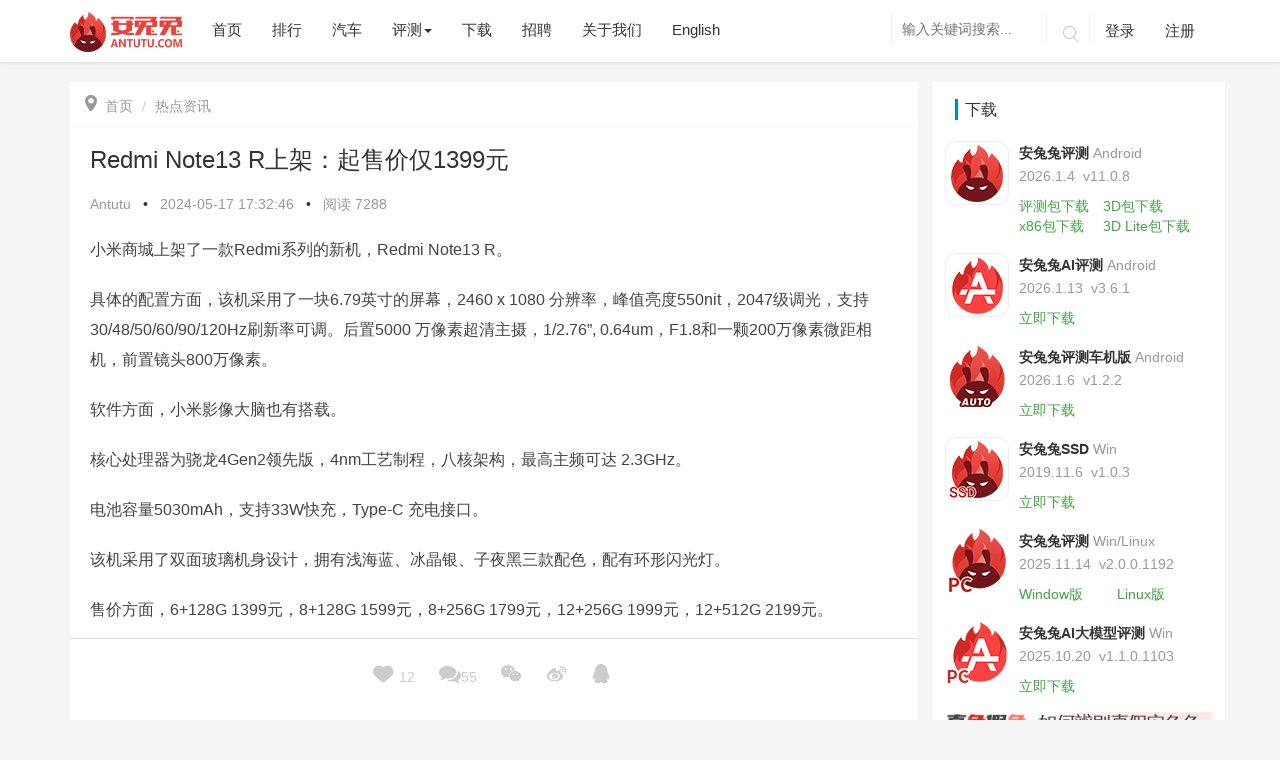

--- FILE ---
content_type: text/html; charset=utf-8
request_url: https://antutu.com/doc/131810.htm
body_size: 16621
content:
<!DOCTYPE html>
<html lang="zh">
  <head>
    <meta charset="UTF-8" />
    <meta name="viewport" content="width=device-width, initial-scale=1.0" />
    <meta http-equiv="X-UA-Compatible" content="ie=edge" />
    <title>
      Redmi Note13 R上架：起售价仅1399元_热点资讯_安兔兔    </title>
    <meta name="keywords" content="
    redmi 13，红米，骁龙4 Gen2    " /> <meta name="description" content="
    小米商城上架了一款Redmi系列的新机，Redmi Note13 R。
具体的配置方面，该机采用了一块6.79英寸的屏幕，2460 x 1080 分辨率，峰值亮度550nit，2047级调光，支持30/48/50/60/90/120Hz刷新率可调。后置5000 万像素超清主摄，1/2.76”, 0.64um，F1.8和一颗200万像素微距相机，前置镜头800万像素。
软件方面，小米影像大脑也有搭载。
核心处理器为骁龙4Gen2领先版，4nm工艺制程，八核架构，最高主频可达 2.3GHz。
电池容...    " />
    <link
      rel="stylesheet"
      href="/Public/Home/css/bootstrap.min.css?40b285f8d9c49f49257acabc536b200a"
    />
    <link
      rel="stylesheet"
      href="/Public/Home/css/animate.css?40b285f8d9c49f49257acabc536b200a"
    />
    <link
      rel="stylesheet"
      href="/Public/Home/css/common.css?timestamp=1719999472458"
    />
    <link
      rel="stylesheet"
      href="/Public/Home/css/style.css?timestamp=1756974178320"
    />
    <link
      rel="stylesheet"
      href="/Public/Home/css/cpu_ladder_style.css?timestamp=1718868522"
    />
    <link
      href="/Public/Home/css/video-js.min.css?timestamp=1577687562"
      rel="stylesheet"
    />
    <!--<link href="/css/city_index.css" rel="stylesheet" />-->
  </head>
</html>

<body>
<style>
    .download-float{
        display: none;
    }
    @media screen and (max-width: 767px) {
        .download-float{
            display: block;
        }
        }
</style>
<link rel="stylesheet" href="/Public/Home/css/aieditor.css">
<!--导航栏-->
<style>
    .download-float{
        display: none;
    }
    @media screen and (max-width: 767px) {
        .download-float{
            display: block;
        }
    }
</style>
<header class="navbar navbar-fixed-top">
    <div class="container">
        <div class="navbar-header">
            <button class="navbar-toggle collapsed" type="button">
                <span class="sr-only">Toggle navigation</span>
                <span class="icon-bar"></span>
                <span class="icon-bar"></span>
                <span class="icon-bar"></span>
            </button>
            <!--20220329新增下载-->
            <div class="download-float" style="width: 85px;float: right;height: 32px;margin-top: 15px;margin-right: 5px;">
                <a href="https://soft.antutu.com/index_wap.html">
                    <img src="/Public/Home/images/app_download.png" alt="app_download" style="width: 100%;">
                </a>
            </div>
            <!---->
            <!--国庆节元素-->
            <!--<div class="syxs hidden-sm hidden-md hidden-lg">-->
                <!--<img src="/Public/Home/images/11.png" alt="">-->
            <!--</div>-->
            <a class="navbar-brand logo" href="/">
                <img src="/Public/Home/images/logo-80.png" alt="logo">
            </a>
        </div>
        <div class="header-navbar navbar-collapse collapse">
            <ul class="nav navbar-nav header-a">
                <div class="hidden-sm hidden-md hidden-lg header-remove">
                    <p class="iconfont">&#xe711;</p>
                </div>
                <li class="index-nav"><a href="/">首页</a></li>
                <!--排行-->
                <li class="rank-nav"><a hreflang="zh" href="/ranking/rank101.htm">排行</a></li>
                <!--汽车-->
                <li class="car-nav"><a hreflang="zh" href="/class_100040/index.htm">汽车</a></li>
                <!--评测-->
                <div class="btn-group header-zixun">
                <li class="pingce-nav" data-toggle="dropdown" aria-haspopup="true" aria-expanded="false"><a href="#">评测<span
                class="caret hidden-xs"></span> </a></li>
                <!-- 小屏左侧滑出 -->
                <ul class="list-unstyled hidden-sm hidden-md hidden-lg">
                    <!--<li><a hreflang="zh" href="/class_100033/index.htm">每日热点</a></li>-->
                    <li><a hreflang="zh" href="/class_100032/index.htm">手机评测</a></li>
                    <li><a hreflang="zh" href="/class_100031/index.htm">IoT评测</a></li>
                    <li><a hreflang="zh" href="/class_100034/index.htm">历史榜单</a></li>
                    <li><a hreflang="zh" href="/class_100041/index.htm">长文精选</a></li>
                    <li><a hreflang="zh" href="/special/index.html">专题</a></li>
                </ul>
                <!-- 大于768 -->
                <ul class="dropdown-menu hidden-xs">
                    <!--<li><a hreflang="zh" href="/class_100033/index.htm">每日热点</a></li>-->
                    <li><a hreflang="zh" href="/class_100032/index.htm">手机评测</a></li>
                    <li><a hreflang="zh" href="/class_100031/index.htm">IoT评测</a></li>
                    <li><a hreflang="zh" href="/class_100034/index.htm">历史榜单</a></li>
                    <li><a hreflang="zh" href="/class_100041/index.htm">长文精选</a></li>
                    <li><a hreflang="zh" href="/special/index.html">专题</a></li>
                </ul>
                </div>
                <!--下载-->
                <!-- <div class="btn-group header-zixun">
                    <li data-toggle="dropdown" aria-haspopup="true" aria-expanded="false"><a href="#">下载<span
                            class="caret hidden-xs"></span> </a></li>
                    <ul class="list-unstyled hidden-sm hidden-md hidden-lg">
                        <li><a hreflang="zh" href="https://soft.antutu.com/index_wap.html" target="_blank">安兔兔评测 移动端</a></li>
                        <li><a hreflang="zh" href="https://soft.antutu.com/indexpc.html" target="_blank">安兔兔评测 PC端</a></li>
                        <li><a hreflang="zh" href="https://file.antutu.com/soft2/antutu-ai-benchmark.apk">安兔兔AI评测</a></li> -->
                        <!-- <li><a hreflang="zh" href="https://file.antutu.com/soft2/antutu-benchmark-v10-lite.apk">安兔兔评测Lite</a></li> -->
                        <!--<li><a hreflang="zh" href="https://file.antutu.com/soft2/averify_1300.apk">安兔兔验机</a></li>-->
                        <!-- <li><a hreflang="zh" href="https://file.antutu.com/soft2/antutu-diskmark-v1.0.0.3.exe">安兔兔SSD</a></li>
                        <li><a hreflang="zh" href="https://file.antutu.com/soft2/antutu-benchmark-auto.apk">安兔兔车机版</a></li>
                    </ul> -->
                    <!-- <ul class="dropdown-menu hidden-xs">
                        <li><a hreflang="zh" href="https://soft.antutu.com/index.html" target="_blank">安兔兔评测 移动端</a></li>
                        <li><a hreflang="zh" href="https://soft.antutu.com/indexpc.html" target="_blank">安兔兔评测 PC端</a></li>
                        <li><a hreflang="zh" href="https://file.antutu.com/soft2/antutu-ai-benchmark.apk">安兔兔AI评测</a></li> -->
                        <!-- <li><a hreflang="zh" href="https://file.antutu.com/soft2/antutu-benchmark-v10-lite.apk">安兔兔评测Lite</a></li> -->
                        <!--<li><a hreflang="zh" href="https://file.antutu.com/soft2/averify_1300.apk">安兔兔验机</a></li>-->
                        <!-- <li><a hreflang="zh" href="https://file.antutu.com/soft2/antutu-diskmark-v1.0.0.3.exe">安兔兔SSD</a></li>
                        <li><a hreflang="zh" href="https://file.antutu.com/soft2/antutu-benchmark-auto.apk">安兔兔车机版</a></li>
                    </ul>
                </div> -->
                <li class="download-nav"><a hreflang="zh" href="/download.htm">下载</a></li>
                <li class="job-nav"><a hreflang="zh" href="/job.htm">招聘</a></li>
                <!--<li class="paidmsg-nav"><a hreflang="zh" href="/paidmsg/index.htm">有偿资讯</a></li>-->
                <!--更多-->
                <li class="aboutus-nav"><a hreflang="zh" href="/about.htm">关于我们</a></li>
                <!--英文-->
                <li><a hreflang="en" href="/web/">English</a></li>
                <!--国庆节元素-->
                <!--<div class="sysm hidden-xs">-->
                    <!--<img src="/Public/Home/images/11.png" alt="">-->
                <!--</div>-->
            </ul>
            <ul class="nav navbar-nav navbar-right hidden-sm header-b">
                <form class="search navbar-search hidden-xs" action="/search.htm" method="get" role="search" _lpchecked="1">
                    <input name="keyword" type="text" value="" class="navbar-search-input  search_i" autocomplete="off" placeholder="输入关键词搜索..."  id="searchForm">
                    <!--<input type="submit" value="">-->
                    <button class="iconfont" type="submit">&#xe629;</button>
                </form>
                <form class="search-a navbar-search hidden-sm hidden-md hidden-lg" action="/search.htm" method="get" role="search" _lpchecked="1">
                    <input name="keyword" type="text" value="" class="navbar-search-input search_i" autocomplete="off" placeholder="输入关键词搜索...">
                    <!--<input type="submit" value="">-->
                    <button class="iconfont" type="submit" >&#xe629;</button>
                </form>
                <!-- 未登录 -->
                <li class="dl">
                    <a href="javascript:void(0)" class="user-login">登录</a>

                </li>
                <li class="zc"><a href="javascript:void(0)" class="user-register">注册</a></li>
                <!-- 已登录 -->
                <li class="userinfo user-logout">
                    <img src="/Public/Home/images/grzx.png" alt="" style="width: 35px;height:35px">
                    <span class="comment-username"> 用户名xxxx </span>
                    <p class="xsxx">
                        <a href="/cmt/mycomment.html?t=received" id="mynews">我的消息<span class="badge"></span></a>
                        <a class="user-logout" onclick="logout()">退出登录</a>
                    </p>
                </li>
            </ul>
        </div>
    </div>
</header>
<script src="/Public/Home/js/jquery-3.7.1.min.js"></script>
<script src="/Public/Home/js/jquery-migrate-1.4.1.min.js"></script>
<script>
     $(document).ready(function () {
        var platform = getParameterByName('platform')
        if (platform==='wechat_mini') {
            $('.download-float').hide()
            $('.navbar-toggle').hide()
        }
    });
    // window.onload = function(params) {
    //     var platform = getParameterByName('platform')
    //     if (platform==='wechat_mini') {
    //         $('.download-float').hide()
    //         $('.navbar-toggle').hide()
    //     }
    // }
    function getParameterByName(name) {
        name = name.replace(/[\[]/, "\\\[").replace(/[\]]/, "\\\]");
        var regexS = "[\\?&]" + name + "=([^&#]*)";
        var regex = new RegExp(regexS);
        var results = regex.exec(window.location.search);
        if (results == null)
            return "";
        else
            return decodeURIComponent(results[1].replace(/\+/g, " "));
    }
</script>
<!---->
<div class="article">
    <input type="hidden" name="news_id" id="news_id" value="131810">
    <div class="container">
        <div class="row news-article">
            <div class="article-a col-xs-12 col-md-9">
                <div class="article-aaa">
                    <ol class="breadcrumb">
                        <li><a href="/"><span class="icon iconfont"></span>首页</a></li>
                        <li class="active"><a href="/class_100033/index.htm">热点资讯</a></li>
                                            </ol>
                    <div class="article-b  post type-post status-publish format-standard has-post-thumbnail hentry category-dalily-hot" >
                        <h1>Redmi Note13 R上架：起售价仅1399元</h1>
                        <div class="b1">
                            <a href="">Antutu</a> <span>•</span>
                            <p>
                                <time datetime="2024-05-17 17:32:46" itemprop="datePublished">
                                    2024-05-17 17:32:46                                </time>
                            </p>
                            <span>•</span>

                            <p> 阅读 <script src="/doc/count.htm?newsid=131810"></script></p>
                        </div>
                        <!--新闻内容-->
                        <div class="contentnr aie-container"> <p>小米商城上架了一款Redmi系列的新机，Redmi Note13 R。</p><p>具体的配置方面，该机采用了一块6.79英寸的屏幕，2460 x 1080 分辨率，峰值亮度550nit，2047级调光，支持30/48/50/60/90/120Hz刷新率可调。后置5000 万像素超清主摄，1/2.76”, 0.64um，F1.8和一颗200万像素微距相机，前置镜头800万像素。</p><p>软件方面，小米影像大脑也有搭载。</p><p>核心处理器为骁龙4Gen2领先版，4nm工艺制程，八核架构，最高主频可达 2.3GHz。</p><p>电池容量5030mAh，支持33W快充，Type-C 充电接口。</p><p>该机采用了双面玻璃机身设计，拥有浅海蓝、冰晶银、子夜黑三款配色，配有环形闪光灯。</p><p>售价方面，6+128G 1399元，8+128G 1599元，8+256G 1799元，12+256G 1999元，12+512G 2199元。</p><p><img src="https://img.antutu.com/2024/05/17/f6a09960f34ac9b598f1ea019f76509d_Y29tcHJlc3NfZm9ybWF0X2pwZw==.jpg" alt="" data-href="" style=""/><img src="https://img.antutu.com/2024/05/17/524c41d9d01ae57467e6f43c687b0736_Y29tcHJlc3NfZm9ybWF0X2pwZw==.jpg" alt="" data-href="" style=""/><img src="https://img.antutu.com/2024/05/17/b31e084447483052976e74ad3d45509f_Y29tcHJlc3NfZm9ybWF0X2pwZw==.jpg" alt="" data-href="" style=""/></p></div>

                    </div>
                    <div class="article-c">
                        <p>原创文章，作者：wanglei，如若转载，请注明出处：http://www.antutu.com/doc/131810.htm</p>
                    </div>

                    <!-- 管理员 -->
                    <div class="article-e clearfix fixedbottom">
                        <div class="e1">

                            <div class="e3">
                                <!--点赞 评论-->
                                <a class="dianzan" onclick="userlike(131810)" data-id="131810">
                                    <p><span class="icon iconfont"></span> <span class="userlike-a">12</span> </p>
                                </a>
                                <a href="#article-comments" id="comment-link">
                                    <p><span class="icon iconfont"></span><script type="text/javascript" src="/doc/count_131810.htm"></script></p>
                                </a>
                                <!--微信二维码分享-->
                                <a href="" class="weixin">
                                    <p><span class="icon iconfont">&#xe619;</span></p>
                                    <div class="wxrcode" id="qrcode" title="/doc/count_131810.htm">
                                    </div>
                                </a>
                                <!--微博,QQ分享-->
                                <a href="http://service.weibo.com/share/share.php?url=http://www.antutu.com/doc/131810.htm;&title=Redmi Note13 R上架：起售价仅1399元;&pics=https://img.antutu.com/2024/05/17/2f9d025bec371c48ed8c3384ef541337_Y29tcHJlc3NfZm9ybWF0X2pwZw==.jpg&searchPic=true" target="_blank" rel="nofollow" class="weibo">
                                    <p><span class="icon iconfont"></span></p>
                                </a>
                                <a href="https://connect.qq.com/widget/shareqq/index.html?url=http://www.antutu.com/doc/131810.htm;&title=Redmi Note13 R上架：起售价仅1399元;&pics=https://img.antutu.com/2024/05/17/2f9d025bec371c48ed8c3384ef541337_Y29tcHJlc3NfZm9ybWF0X2pwZw==.jpg" target="_blank" rel="nofollow" class="qq">
                                    <p><span class="icon iconfont"></span></p>
                                </a>
                            </div>
                        </div>
                    </div>
                    <!-- 上一篇下一篇 -->
                    <div class="article-f">
                        <div class="row">
                            <div class="col-xs-12 col-sm-6">
                                <!---->
                                <!--没有了-->
                                
                                    <a href="/doc/131809.htm">
                                        <div class="f1" style="background: url('https://img.antutu.com/2024/05/17/49aa2319e2ff36c3082916877f81099e_Y29tcHJlc3NfZm9ybWF0X2pwZw==.jpg')">
                                            <div class="f2">
                                                <h4>Android 15优化存储设置：临时文件被单独归类</h4>
                                                <p>« 上一篇 <span><time datetime="2024-05-17 17:22:56" itemprop="datePublished">
                                            2024-05-17 17:22:56                                        </time></span></p>
                                            </div>
                                        </div>
                                    </a>                            </div>
                            <!--下一篇-->
                            <div class="col-xs-12 col-sm-6">
                                                                    <a href="/doc/131811.htm">
                                        <div class="f1" style="background: url('https://img.antutu.com/2024/05/17/888abc68d8d30222f1cc345f9808ade5_Y29tcHJlc3NfZm9ybWF0X2pwZw==.jpg')">
                                            <div class="f2">
                                                <h4>不仅骁龙8Gen4 天玑9400这次要连苹果A系列一起打</h4>
                                                <p><time datetime="2024-05-17 17:41:13" itemprop="datePublished">
                                                    2024-05-17 17:41:13                                                </time><span>下一篇 »</span></p>
                                            </div>
                                        </div>
                                    </a>                            </div>
                        </div>
                    </div>
                    <!-- 相关推荐 -->
                    <div class="article-g">
                        <h4>相关推荐</h4>
                        <div class="row">
                            <li class="col-xs-12 col-sm-6 list-unstyled"><a href="/doc/135967.htm" target="_blank">12月安卓好评榜：努比亚Z80 Ultra卫冕榜首</a></li><li class="col-xs-12 col-sm-6 list-unstyled"><a href="/doc/135965.htm" target="_blank">12月iOS设备好评榜：当年「真神」成功上榜</a></li><li class="col-xs-12 col-sm-6 list-unstyled"><a href="/doc/135961.htm" target="_blank">12月iOS设备性能榜：A19 Pro险胜M3</a></li><li class="col-xs-12 col-sm-6 list-unstyled"><a href="/doc/135949.htm" target="_blank">12月安卓性价比榜：谁是你心目中的性价比之王？</a></li><li class="col-xs-12 col-sm-6 list-unstyled"><a href="/doc/135948.htm" target="_blank">12月安卓性能榜：红魔11 Pro+稳居榜首</a></li><li class="col-xs-12 col-sm-6 list-unstyled"><a href="/doc/135715.htm" target="_blank">11月安卓好评榜：努比亚Z80 Ultra以近乎满分拿下第一</a></li>                        </div>
                    </div>
                    <!--登录状态-->
                    <div class="article-h">
                        <div id="comment">
                            <!--未登录-->
                            <div class="nologin-form" id="noLoginDiv">
                                <div class="comment-txt">
                                    <div class="comment-txt-pad">
                                        <textarea class="header-login textarea-fw" rows="4" id="textcomment">请登录后评论...</textarea>
                                        <div class="nform">
                                            <div class="nforma">
                                                <p><span>登录</span>后才能评论</p>
                                            </div>
                                            <div class="comment-btn-div">
                                                <a href="javascript:void(0)" class="comment-btn">发表</a>
                                            </div>
                                        </div>
                                    </div>
                                </div>
                            </div>

                            <!---->
                            <!--已登录-->
                            <!---->
                            <div class="article-form " id="loginDiv">
                                <div class="comment-txt">
                                    <div class="comment-txt-pad">
                                        <textarea id="content" class="required textarea-fw" rows="4" placeholder="" style="max-width: 100%"></textarea>
                                        <input name="token" id="token" value="" type="hidden">
                                        <input name="user_id" id="user_id" value="" type="hidden">
                                        <input name="phone" id="phone" value="" type="hidden">
                                        <div class="form-submit">
                                            <div class="fsubmit">
                                                <img alt="avtar" id="user_pic" src="/Public/Home/images/grzx.png" class="avatar" height="30"
                                                     width="30">
                                                <span class="comment-username">xxxxx</span>
                                            </div>
                                            <div class="comment-btn-div">
                                                <a href="javascript:void(0)" class="comment-btn">评论一下</a>
                                                <a class="comment-logout" onclick="logout()">退出</a>
                                            </div>
                                        </div>
                                    </div>
                                </div>
                            </div>
                            <!---->
                            <!---->
                        </div>
                    </div>
                    <!-- 评论列表 -->
                    <div class="article-k" id="article-comments">
                        <h4>评论列表 ( <span id="commit_count"></span> )</h4>
                        <!---->
                        <ul class="list-unstyled commentlist" id="newcomment">
                            <script id="newcomment_template" type="text/html">
                                {{each data.cmtlist}}
                                <li class="single-comment">
                                    <div class="parent-comment" id="">
                                        <div class="comment-avater">
                                            <img src="/Public/Home/images/grzx.png" alt="">
                                        </div>
                                        <div class="comment-user">
                                            <div class="u1">
                                                <a href=""> {{$value.user_nickname}}<span class="riqi"> {{$value.time | unixtotime}}</span>
                                                </a>
                                                <div class="huifu">
                                                    <a class="a1" onclick="showpre('reply-{{$value.id}}',{{$value.id}},'{{$value.user_nickname}}', {{$value.root_id}})">回复</a>
                                                    <div class="like {{$value.id | mylikeselected}}"  onclick="mylike(this)" data-id="{{$value.id}}">
                                                        <p class="icon iconfont ">&#xeca1;</p><span>{{$value.zan}}</span>
                                                        <div>
                                                        </div>
                                                    </div>

                                                </div>
                                                <p class="comment-neirong">{{$value.content}}</p>
                                            </div>
                                            <!--判断是否有回复评论-->
                                            {{if hasRootCommit($value)}}
                                            <div class="content content-reply child-comment">
                                                <div class="comment-avater">
                                                    <img src="/Public/Home/images/grzx.png" alt="">
                                                </div>
                                                <!--<span class="bluefont">{{$value.user_nickname}}</span>回复-->
                                                回复
                                                <span class="bluefont">{{$value.replies[0].user_nickname}}</span>
                                                <span class="riqi"> {{$value.replies[0].sdate}}</span>
                                                <br>
                                                <p>{{$value.replies[0].content}}</p>
                                            </div>
                                            {{/if}}
                                            <div id="reply-{{$value.id}}" class="replyDiv" style="display: none"></div>

                                </li>
                                {{/each}}
                            </script>
                        </ul>
                    </div>
                </div>
            </div>


            <!-- 右侧栏 -->
            <div class="right-down hidden-xs hidden-sm col-md-3">
    <div class="indexr1" style="background: #fff;padding: 12px;margin: -12px">
        <div class="index-right" style="overflow: hidden;">
            <div class="right-title">
                <h3>下载</h3>
            </div>
            <div class="download">
                <img src="/Public/Home/images/antutu.png" alt="安兔兔评测">
                <div class="d1">
                    <h4>安兔兔评测<span>Android</span></h4>
                    <p><span>2026.1.4&nbsp;&nbsp;</span>v11.0.8</p>
                    <a href="https://file.antutu.com/soft2/antutu-benchmark-v11.apk" class="a1 downloadClick softUrl" id="">评测包下载</a>
                    <a style="margin-left: 10px;" href="https://file.antutu.com/soft2/antutu_benchmark_v11_3d.apk" class="a1 downloadClick softUrl" id="">3D包下载</a>
                    <div>
                        <a href="https://file.antutu.com/soft2/antutu_benchmark_v11_3d_x86.apk" class="a1 downloadClick softUrl" >x86包下载</a> <a style="margin-left: 15px;" href="https://file.antutu.com/soft2/antutu_benchmark_v11_3d_lite.apk" class="a1 downloadClick softUrl" id="">3D Lite包下载</a>
                    </div>
                    <!-- <a href="https://file.antutu.com/soft2/antutu_benchmark_v11_3d.apk" class="a2 downloadClick" id="">3D资源</a> -->
                </div>
            </div>
            <div class="download">
                <img src="/Public/Home/images/AI.png" alt="AI">
                <div class="d1">
                    <h4>安兔兔AI评测<span>Android</span></h4>
                    <p><span>2026.1.13&nbsp;&nbsp;</span>v3.6.1</p>
                    <a href="https://file.antutu.com/soft2/antutu-ai-benchmark.apk" class="a1 downloadClick softUrl" id="">立即下载</a>
                </div>
            </div>
            <!-- <div class="download">
                <img src="/Public/Home/images/Lite.png" alt="AI" style="width: 64px;height: 64px">
                <div class="d1">
                    <h4>安兔兔评测Lite<span>Android</span></h4>
                    <p><span>2023.6.24&nbsp;&nbsp;</span>v10.0.4</p>
                    <a href="https://file.antutu.com/soft2/antutu-benchmark-v10-lite.apk" class="a1 downloadClick" id="">立即下载</a>
                </div>
            </div> -->
            <!--<div class="download">-->
            <!--    <img src="/Public/Home/images/yanji.png" alt="安兔兔验机">-->
            <!--    <div class="d1">-->
            <!--        <h4>安兔兔验机<span>2020.2.12</span> </h4>-->
            <!--        <p>V4.5.13</p>-->
            <!--        <a href="https://file.antutu.com/soft2/averify_1300.apk" class="a1 downloadClick" id="">立即下载</a>-->
            <!--    </div>-->
            <!--</div>-->
            <div class="download">
                <img src="/Public/Home/images/logo_auto.png" alt="">
                <div class="d1">
                    <h4>安兔兔评测车机版<span>Android</span></h4>
                    <p><span>2026.1.6&nbsp;&nbsp;</span>v1.2.2</p>
                    <a href="https://file.antutu.com/soft2/antutu-benchmark-auto.apk" class="a1 downloadClick softUrl" id="">立即下载</a>
                </div>
            </div>
            <div class="download">
                <img src="/Public/Home/images/SSD.png" alt="">
                <div class="d1">
                    <h4>安兔兔SSD<span>Win</span></h4>
                    <p><span>2019.11.6&nbsp;&nbsp;</span>v1.0.3</p>
                    <a href="https://file.antutu.com/soft2/antutu-diskmark-v1.0.0.3.exe" class="a1 downloadClick softUrl" id="">立即下载</a>
                </div>
            </div>
            <div class="download">
                <img src="/Public/Home/images/pc.png" alt="">
                <div class="d1">
                    <h4>安兔兔评测<span>Win/Linux</span></h4>
                    <p><span>2025.11.14&nbsp;&nbsp;</span>v2.0.0.1192</p>
                    <a href="https://file.antutu.com/soft2/AntutuBenchmark_x64_Setup.exe" class="a1 downloadClick softUrl" id="">Window版</a>
                    <a style="margin-left: 30px;" href="https://file.antutu.com/soft2/com.antutu.benchmark_amd64.deb" class="a1 downloadClick softUrl" id="">Linux版</a>
                </div>
            </div>
            <div class="download">
                <img src="/Public/Home/images/win-ai-pc.png" alt="">
                <div class="d1">
                    <h4>安兔兔AI大模型评测<span>Win</span></h4>
                    <p><span>2025.10.20&nbsp;&nbsp;</span>v1.1.0.1103</p>
                    <a href="https://www.antutu.com/download.htm" class="a1 downloadClick" id="">立即下载</a>
                </div>
            </div>
            <a href="/distinguish.htm" style="width: 100%;display: block;margin: 5px 0;"><img style="width:100%;display: block;" src="/Public/Home/images/download/distinguish.png" alt=""> </a>
            <!-- <div class="download">
                <img src="/Public/Home/images/pc.png" alt="">
                <div class="d1">
                    <h4>安兔兔评测<span>PC/Win/exe</span></h4>
                    <p><span>2025.11.14&nbsp;&nbsp;</span>v2.0.0.1192</p>
                    <a href="https://file.antutu.com/soft2/AntutuBenchmark_x64_Setup.exe" class="a1 downloadClick" id="">立即下载</a>
                </div>
            </div> -->
        </div>
    </div>

    <div class="right-weapp" style="margin-top: 29px;background: #fff;margin-left: -12px;margin-right: -12px;margin-bottom: -12px;display: inline-block">
        <div class="index-right">
            <div id="right_weapp_title" class="right-title" style="padding: 5px 10px 5px;">
                <h3 style="display: inline-block;font-size:16px;border-left:3px solid #0088cc;padding:2px 7px;margin:0">媒体: </h3>
                <p style="margin-top: 10px;margin-bottom: 0;display: inline-block;cursor: pointer;background: #0088cc;padding: 0 6px;color: #fff;">抖音</p>
                <p style="margin-top: 10px;margin-bottom: 0;display: inline-block;cursor: pointer;background: #fff;padding: 0 6px;">公众号</p>
                <p style="margin-top: 10px;margin-bottom: 0;display: inline-block;cursor: pointer;background: #fff;padding: 0 6px;">视频号</p>
                <p style="margin-top: 10px;margin-bottom: 0;display: inline-block;cursor: pointer;background: #fff;padding: 0 6px;">B站</p>
            </div>
            <div id="right_weapp_tab">
                <div class="wximg" style="display: block;">
                    <img src="/Public/Home/images/dygfzh.png" alt="抖音官方账号" style="padding:16px;width: 100%;">
                </div>
                <div class="wximg" style="display: none;">
                    <img src="/Public/Home/images/wxgzh.png" alt="微信公众号" style="width: 100%;">
                </div>
                <div class="wximg" style="display: none;">
                    <img src="/Public/Home/images/download/wechat_video.png" alt="视频号" style="width: 100%;">
                </div>
                <div class="wximg" style="display: none;">
                    <img src="/Public/Home/images/download/antutu_bili.png" alt="B站" style="width: 100%;">
                </div>
            </div>

        </div>
    </div>
</div>
<script src="/Public/Home/js/md5.min.js"></script>
<script>
    var rightWeappTitleDom = document.getElementById("right_weapp_title").children;
    var rightWeapptabDom = document.getElementById("right_weapp_tab").children;
    for (let i = 0; i < rightWeappTitleDom.length; i++) {
      if (i === 0) {
        continue;
      }
      rightWeappTitleDom[i].onclick = function () {
        for (let j = 0; j < rightWeappTitleDom.length; j++) {
          if (j === 0) {
            continue;
          }
          rightWeappTitleDom[j].style.background = '#fff';
          rightWeappTitleDom[j].style.color = '#333';
          rightWeapptabDom[j - 1].style.display = "none";
        }
        rightWeappTitleDom[i].style.background = '#0088cc';
        rightWeappTitleDom[i].style.color = '#fff';
        rightWeapptabDom[i - 1].style.display = "block";
      }
    }
  </script>
<script>
    $(document).ready(function() {
        $('.downloadClick').click(function() {
            const expires = Math.floor(new Date().getTime() / 1000 ) + 60 * 5;
            let clickurl = $(this).attr('href');
            let uri = new URL(clickurl)
            // 获取路径（path）
            const path = uri.pathname;
            const md5Url = $(this).hasClass('softUrl');
            if (md5Url) {
                const md5Data = md5(path + 'YW50dXR1CiA=' + expires);
                clickurl = clickurl + '?auth_key=' + md5Data + '&expires=' + expires;
                const a = document.createElement('a');
                a.href = clickurl;
                a.click();
                return false;
            } else {
                return true;
            }
        })
    })
</script>


        </div>
    </div>
</div>
<!---->
    <!--新闻内页图片弹框-->
    <div id="outerdiv" style="position:fixed;top:0;left:0;background:rgba(0,0,0,1);z-index:2;width:100%;height:100%;display:none;">
        <div id="innerdiv" style="position:absolute;">
            <img id="bigimg" src="" />
        </div>
    </div>
</div>
</div>



<!-- 右侧固定栏 -->
<div class="aside">
    <!--右侧固定栏 返回顶部-->
    <div class="back-to-top gotop aside-a">
        <a href="#" >
            <span class="iconfont gticon">&#xe689;</span>
            <span class="gt">返回<br />顶部</span>
        </a>
    </div>
</div>
<!--底部-->
<footer>
    <div class="container">
        <div class="row">
            <div class="col-xs-12 col-md-10">
                <div class="footer-left">
                    <p>Copyright© 2010-<span class="page-year">2020</span> 安兔兔 ALL Rights Reserved.&nbsp;
                        <a href="/about.htm"> 关于我们 </a>&nbsp;
                        <a href="/privacy.htm"> 隐私政策 </a>&nbsp;
                        <a href="/userAgreement.htm"> 用户协议 </a>&nbsp;
                        <a href="/loginprivacy.htm"> 登录政策 </a>&nbsp;
                        <a href="https://beian.miit.gov.cn/" target="_blank"> 京ICP备17041489号-2</a>&nbsp;
                    </p>
                    <a href="http://www.beian.gov.cn/portal/registerSystemInfo?recordcode=11010502054377" target="_blank"
                       rel="noopener"><img src="https://www.antutu.com/Public/Home/images/beian.png"> 京公网安备 11010502054377号</a>
                </div>
            </div>
            <div class="hidden-xs hidden-sm col-md-2">
                <div class="footer-right">
                    <a target="_blank" href="https://weibo.com/antutupingce" rel="nofollow"><span class="iconfont">&#xe6c8;</span></a>
                </div>
            </div>
        </div>
    </div>
</footer>

<script src="/Public/Home/js/jquery-3.7.1.min.js"></script>
<script src="/Public/Home/js/jquery-migrate-1.4.1.min.js"></script>
<script src="/Public/Home/js/bootstrap.min.js"></script>
<script src="/Public/Home/js/wow.js"></script>
<script src="/Public/Home/js/popwin.js"></script>
<script src="/Public/Home/js/template.js"></script>
<script src="/Public/Home/js/video.min.js"></script>
<script src="/Public/Home/js/zh-CN.js"></script>
<script src="/Public/Home/js/es.js"></script>
<script type="text/javascript">
    $(function() {
        // 登录注册
        $('.user-login').on('click',function(){
            jumpLogin();
        })
        $('.user-register').on('click', function () {
            jumpRegister();
        })
    });

    function jumpLogin(){
        popWin.showWin("https://passport.antutu.com/index/login?fr="+window.location.href.replace('http:', 'https:'),480,700,function(){
            login();
        });
    }
    function jumpRegister(){
        popWin.showWin("https://passport.antutu.com/index/register?fr="+window.location.href.replace('http:', 'https:'),480,700,function(){
            login();
        });
    }

    function login(){
        var url = "/doc/login.htm";
        $.post(url, function (data) {
            if (data.code === 0) {
                let gpv = $('#mynews').attr('href') + '&gpv=' + data.msg.gpv;
                $('#user_id').val(data.msg.user_id);
                //$('#user_pic').attr('src',data.msg.avatar);
                $('#user_pic').attr('src',' /Public/Home/images/grzx.png');
                $('.comment-username').html(data.msg.user_nickname);
                $('#token').val(data.msg.token);
                $('#phone').val(data.msg.user_phone);
                $('#loginDiv').show();
                $('#noLoginDiv').hide();
                $('.user-login').hide();
                $('.zc').hide();
                $('.user-logout').show();
                $('#mynews').attr('href',gpv)
            }else if (data.code === 1) {
                $('#user_id').val('');
                $('#user_pic').attr('src','');
                $('.comment-username').html();
                $('#token').val('');
                $('#phone').val('');
                $('#noLoginDiv').show();
                $('#loginDiv').hide();
                $('.user-login').show();
                $('.user-logout').hide();
                $('.zc').show();
            }else{
                alert(data.msg);
                $('#user_id').val('');
                $('#user_pic').attr('src','');
                $('.comment-username').html();
                $('#token').val('');
                $('#phone').val('');
                $('#noLoginDiv').show();
                $('#loginDiv').hide();
                $('.user-login').show();
                $('.user-logout').hide();
                $('.zc').show();
            }
        }, 'json');
    }

    function logout(){
        var url = "/doc/logout.htm";
        $.post(url, function (data) {
            window.location.reload();
        })
    }



</script>
<script type="text/javascript">
    // 动画
    if (!(/msie [6|7|8|9]/i.test(navigator.userAgent))) {
        new WOW().init();
    };

    $(document).ready(function () {
        // 自动获取当前年份
        let myDate = new Date();
        let myYear = myDate.getFullYear();
        $(".page-year").text(myYear)
        // 头部搜索效果
        // $("#search").click(function () {
        //     $("#searchForm").toggle();
        // });
        //登录信息
        $(".userinfo").mouseenter(function(){
            $(".xsxx").css('display','block');
        })
        $(".userinfo").mouseleave(function(){
            $(".xsxx").css('display','none');
        })
        // 登录状态判断
        login();


        //  头部导航栏滑动
        if($(window).width()<768){
            $('.navbar-header button').click(function (event) {
                event.stopPropagation();
                $('.header-navbar').toggle('slow');
                return false;
            });
            $(document).click(function(event){
                var _con = $('.header-navbar');
                if(!_con.is(event.target) && _con.has(event.target).length === 0){
                    $('.header-navbar').hide(1000);
                }
            });
            $(".header-remove").click(function(){
                $(".header-navbar").hide(1000)
            })
        }

    });
    $(document).scroll(function(){
        // 返回顶部
        if($(window).width()>768){
            var top = $(document).scrollTop();
            if(top > 150){
                $(".gotop").show();
            }else{
                $(".gotop").hide();
            }
        }
    });
    // 下载量统计
    $(".downloadClick").click(function (e) {
        var downloadid = e.target.id
        // console.log(downloadid)
        var url = 'en/downloadtotal';
        $.post(url,{downloadid:downloadid},function(data) {
        })
    });


</script>
<script>
    (function(){
        var bp = document.createElement('script');
        var curProtocol = window.location.protocol.split(':')[0];
        if (curProtocol === 'https') {
            bp.src = 'https://zz.bdstatic.com/linksubmit/push.js';
        }
        else {
            bp.src = 'http://push.zhanzhang.baidu.com/push.js';
        }
        var s = document.getElementsByTagName("script")[0];
        s.parentNode.insertBefore(bp, s);
    })();
</script>
<script>
    var _hmt = _hmt || [];
    (function() {
        var hm = document.createElement("script");
        hm.src = "https://hm.baidu.com/hm.js?87d245a0e8c7aa9cbafe3e3734578c43";
        var s = document.getElementsByTagName("script")[0];
        s.parentNode.insertBefore(hm, s);
    })();
</script>


<script src="/Public/Home/js/qrcode.min.js"></script>

<script src="/doc/dtstatistics?newsid=131810&type=web" type="text/javascript"></script>

<script language="javascript">
    var loading = false;
    var last_id = 0;
    $(function() {
        // url中有platform=wechat_mini不显示评论功能
        if (window.location.search.includes('platform=wechat_mini')) {
            $('#article-comments').hide();
            $('.article-h').hide();
            $('#comment-link').hide();
        }
        if ($('#vjs_video_1').length > 0){
            // let player = videojs(document.querySelector('.video-js'),{
            let player = videojs("vjs_video_1",{
                autoplay:false,
                controls:true,
                preload:"auto",
                language:"zh-CN",
            },function onVideoReady() {
                // player.poster('../Public/Home/images/antu_video3.jpeg');
                player.poster('../Public/Home/images/antu_video4.png');
                // $('.vjs-big-play-button').css({"top": "0","right":"0","bottom":"0","left":"0","margin":"auto"});
            });
        }

        loadnewcomments(true);
        var ProductTime;
        $('div.m_box').hover(function() {
            $('ul.m2_box').show();
        })
        $('ul.m2_box li').hover(function() {
            $(this).css({'background-color': '#0e3152'});
        },function() {
            $(this).css({'background': 'none'});
        });

        $('li.ProductMenu').hover(function() {
            window.clearTimeout(ProductTime);
        }, function() {
            ProductTime = setTimeout(function() {
                $('ul.m2_box').hide();
            }, 500)
        });
        $('.header-login').on('click',function(){
            jumpLogin();
        })
        $('.nforma').on('click',function(){
            jumpLogin();
        })
        $('.comment-btn').on('click',function(){
            if(!$('#token').val()){
                jumpLogin();
            }else{
                var user_id = $('#user_id').val();
                var token = $('#token').val();
                var phone = $('#phone').val();
                var content = $('#content').val();
                var news_id = $('#news_id').val();
                if(content=='有事没事说两句...'){
                    alert('请输入评论内容');
                    return false;
                }
                if(content.length<5){
                    alert('评论字数不能小于5字');
                    return false;
                }
                if(content.length>200){
                    alert('评论字数不能大于200字');
                    return false;
                }
                // var url = "/cmt/index.htm";
                var url = "https://bu.antutu.net/api/v1/comment/news_comment/commit";
                //$.post(url,{'user_id':user_id,'token':token,'phone':phone,'conten':content,'news_id':news_id}, function (data) {
                // $.post(url,{'content':content,'news_id':news_id}, function (data) {
                $.post(url,{'content':content,'news_id':news_id,'token':token, 'userId': user_id, phone}, function (data) {
                    if(data.code==1 || data.code==0){
                        //alert('评论成功');
                        $('#content').val('');
                        //window.location.reload();
                        last_id = 0;
                        //loadnewcomments(true);
                        setTimeout(() => {
                            window.location.reload();
                        }, 500);
                    }else if(data.code==2){
                        alert(data.msg);
                        jumpLogin();
                    }else{
                        // if (data.msg) {
                            alert(data.msg);
                        // } else {
                        //     logout();
                        //     jumpLogin();
                        // }
                    }
                },'json')

            }

        });
        //加载更多评论
        $(window).scroll(function () {
            var a = $(window).height() / 1.5;
            (window.innerWidth ? window.pageYOffset : document.documentElement.scrollTop) >= a ? $("#review").removeClass("Offscreen") : $("#review").addClass("Offscreen")
            if ((($(window).scrollTop() + $(window).height()) + 250) >= $(document).height() && last_id>0) {
                if (loading == false) {
                    loading = true;
                    var moreurl = "";
                    loadnewcomments(false);
                }
            }
        });
    });

    // 复制内容
    function copyNewsUrl(content) {
        // 创建元素用于复制
        var aux = document.createElement("input");
        // 获取复制内容
        var content =document.getElementById("hidcontent").value;
        // 设置元素内容
        aux.setAttribute("value", content);
        // 将元素插入页面进行调用
        document.body.appendChild(aux);
        // 复制内容
        aux.select();
        // 将内容复制到剪贴板
        document.execCommand("copy");
        // 删除创建元素
        document.body.removeChild(aux);
        alert('复制成功');
    }


    function showpre(id,comment_id,user_name, root_id) {
        var user_id = $('#user_id').val();
        if(!$('#token').val()){
            jumpLogin();
            return false;
        }
        $('.replyDiv').hide();
        $('.replyDiv').html('');
        if ($("#" + id).is(":hidden")) {
            var replyHtml = '<div class="comment-txt"> <div class="comment-txt-pad">';
            replyHtml += '<textarea id="reply_comment" class="required textarea-fw" rows="4" placeholder="回复:' + user_name + '"></textarea>';
            replyHtml += '</div></div><div class="comment-btn-div">';
            replyHtml += '<a href="javascript:void(0)" onclick="reply(' + comment_id + ',' + root_id + ')" class="comment-btn">回复</a></div>';
            $("#" + id).html(replyHtml);
            $("#" + id).show();

        } else {
            $("#" + id).hide();
        }
    }

    function reply(comment_id, root_id = 0){
        if(!$('#token').val()){
            jumpLogin();
        }else{
            var content = $('#reply_comment').val();
            var news_id = $('#news_id').val();
            var user_id = $('#user_id').val();
            var token = $('#token').val();
            var phone = $('#phone').val();
            if(content.length<5){
                alert('回复字数不能小于5字');
                return false;
            }
            if(content.length>200){
                alert('回复字数不能大于200个字');
                return false;
            }
            // var url = "/cmt/reply.htm";
            var url = "https://bu.antutu.net/api/v1/comment/news_comment/reply/commit";
            //$.post(url,{'user_id':user_id,'token':token,'phone':phone,'conten':content,'news_id':news_id}, function (data) {
            $.post(url,{'content':content,'news_id':news_id,'reply_id':comment_id, 'userId': user_id, token, phone, root_id: root_id == 0 ? comment_id : root_id }, function (data) {
                if(data.code==1 || data.code==0){
                    //alert('回复成功');
                    last_id = 0;
                    $('#reply_comment').val('');
                    loadnewcomments(true);
                    //window.location.reload();
                }else if(data.code==2){
                    alert(data.msg);
                    jumpLogin();
                }else{
                    alert(data.msg);
                }
            },'json')
        }
    }

    function loadnewcomments(isinit)
    {
        var url = '/cmt/cmtlist_131810_'+last_id+'.htm?t='+Math.random();
        aa  = url;
        //var isinit = 1;
        $.ajax({
            type: 'GET',
            url: url,
            // data to be added to query string:
            data: {},
            // type of data we are expecting in return:
            dataType: 'text',
            timeout: 10000,
            success: function (data) {
                var review = eval("(" + data + ")");
                if (isinit) {
                    $('#commit_count').html(review.data.comment_count);
                }
                if (review.data.cmtlist.length>0) {
                    var html = template('newcomment_template', review);
                    if (isinit) {
                        $("#newcomment").html(html);
                    }
                    else
                    {
                        $("#newcomment").append(html);
                    }
                    last_id = review.data.cmtlist[review.data.cmtlist.length - 1].id;//翻页用
                    loading=false;
                }else{
                    loading=true;
                    if(isinit){
                        $("#newcomment").html('<li class="comment-wrapper border-1px-down" style="text-align: center;padding-top: 20px"><font color="red">仅展示1年半以内的评论</font></li>');
                    }else{
                        $("#newcomment").append('<li class="comment-wrapper border-1px-down" style="text-align: center;padding-top: 20px"><font color="red">仅展示1年半以内的评论</font></li>');
                    }
                }
            },
            error: function (xhr, type) {
                //alert('Ajax error!')
            }
        });
    }
    template.helper('unixtotime', function (content) {
        var ts = arguments[0] || 0;
        var t,y,m,d,h,i,s;
        t = ts ? new Date(ts*1000) : new Date();
        y = t.getFullYear();
        m = t.getMonth()+1;
        d = t.getDate();
        h = t.getHours();
        i = t.getMinutes();
        s = t.getSeconds();
        // 可根据需要在这里定义时间格式
        //return y+'-'+(m<10?'0'+m:m)+'-'+(d<10?'0'+d:d)+' '+(h<10?'0'+h:h)+':'+(i<10?'0'+i:i)+':'+(s<10?'0'+s:s);
        var myyear = "";
        var nowy = new Date().getFullYear();
        if(y!=nowy)
            myyear=y+"-";
        return myyear+(m<10?'0'+m:m)+'-'+(d<10?'0'+d:d)+' '+(h<10?'0'+h:h)+':'+(i<10?'0'+i:i);
    });
    template.helper('mylikeselected', function (id) {
        var _getCookie = getCookie("like_" + id);
        //alert(_getCookie);
        if (_getCookie != null) {
            return "likered";
        }
        return "";
    });
    template.helper('hasRootCommit', function (data) {
        // console.log('data', data);
        const { replies = [] } = data;
        if (replies.length == 0) {
            return false;
        }
        return replies.some(item => item.id > 0);
    });
    function mylike(obj)
    {
        var obj = $(obj);
        var id = obj.attr("data-id");

        var url ='';
        var _getCookie = getCookie("like_" + id);
        if (_getCookie != null) {
            delCookie("like_" + id);
            obj.removeClass("likered");
            var num = obj.find("span").html();
            obj.find("span").html(parseInt(num) - 1);
            url = '/cmt/zan_'+id+'_0.htm';
        }
        else
        {
            setCookie("like_" + id, '1');
            obj.addClass("likered");
            var num = obj.find("span").html();
            obj.find("span").html(parseInt(num) + 1);
            url = '/cmt/zan_'+id+'_1.htm';
        }
        //alert(url);return;
        $.ajax({
            type: 'GET',
            url: url,
            // data to be added to query string:
            data: {},
            // type of data we are expecting in return:
            dataType: 'text',
            timeout: 10000,
            success: function (data) {

            },
            error: function (xhr, type) {
                alert('error');
            }
        })
    }

    // 文章点赞
    // $(".userlike-a").attr('flag','-1');
    function userlike(newsid) {
        // 点赞加1,存入数据库,
        // 给一个标记,存入cookie中,用于验证是否点过赞,再次点击,判断是否有标记位,有的话,取消赞,并将赞数减1
        var userzan=getCookie("userzan" + newsid);
        var url = '/doc/zan_' + newsid + '.htm';
        if(!userzan){
            setCookie("userzan" + newsid,'1');
            //后台点赞操作
            $.ajax({
                type : "get",
                async : false,
                // url : 'http://autovote.antutu.net/antuapi.php?m=content&c=infoapi&a=zan&id=\'+ newsid +\'&f=h5',
                url : url,
                data: {},
                dataType: 'text',
                timeout: 10000,
                success : function(result){
                    // console.log( result );
                    if( result.isdata === 1 ){
                    }
                }
            });
            $(".userlike-a").html(parseInt($(".userlike-a").html())+1)
            $(".dianzan p").css('color','red')
        }else{
            alert("您已经点赞过啦！");
        }

        // var result = parseInt($(".userlike-a").text());
        // var flag =$(".userlike-a").attr('flag');//-1
        // result = result+flag*(-1);//+1
        // flag *=-1;//1
        // $(".userlike-a").attr('flag',flag);
        // $(".userlike-a").text(result);


    }




    function getCookie(varname)
    {
        var tmp_ary = new Array();
        if (varname) {
            var a = document.cookie.indexOf(varname + "=");
            if (a != -1) {
                var b = document.cookie.substring((a + varname.length + 1), document.cookie.length);
                var c = b.split(";");
                var d = c[0];
                return d;
            }
        }
    }

    // JS 对 cookie 操作
    function setCookie(name,value)
    {
        var Days = 30;
        var exp  = new Date();
        exp.setTime(exp.getTime() + Days*24*60*60*1000);
        document.cookie = name + "="+ escape(value) +";expires="+ exp.toGMTString();
    }
    // JS 对 cookie 操作
    function delCookie(name)
    {
        var exp = new Date();
        exp.setTime(exp.getTime() - 1);
        var cval=getCookie(name);
        if(cval!=null)
            document.cookie= name + "="+cval+";expires="+exp.toGMTString();
    }



</script>

<script type="text/javascript">
    $(window).resize(function(){
        $(".article-e").width($(".article-a").width())
    });
    $(document).ready(function () {
        // 微信二维码分享
        var qrcode = new QRCode(document.getElementById("qrcode"), {
            width: 120,
            height: 120,
            text: this.location.href
        });
        qrcode.makeCode(window.location.href);

        // 管理员一栏
        $(".article-e").width($(".article-a").width())

        // 新闻内页图片弹框
        $(".article-b img").click(function(){
            var _this = $(this);
            imgShow("#outerdiv", "#innerdiv", "#bigimg", _this);
        });


    })
    function getScrollTop() {
        var scroll_top = 0;
        if (document.documentElement && document.documentElement.scrollTop) {
            scroll_top = document.documentElement.scrollTop;
        }
        else if (document.body) {
            scroll_top = document.body.scrollTop;
        }
        return scroll_top;
    }

    // 图片弹框
    function imgShow(outerdiv, innerdiv, bigimg, _this){
        var src = _this.attr("src");
        $("#bigimg").attr("src", src);
        // 获取当前点击图片的真实大小,与当前窗口比较
        $("<img/>").attr("src", src).load(function(){
            var windowW = $(window).width();
            var windowH = $(window).height();
            var realWidth = this.width;
            var realHeight = this.height;
            var imgWidth, imgHeight;
            var scale = 1;
            if(realHeight>windowH*scale) {
                imgHeight = windowH*scale;
                imgWidth = imgHeight/realHeight*realWidth;
                if(imgWidth>windowW*scale) {
                    imgWidth = windowW*scale;
                    imgHeight = imgWidth / realWidth * realHeight;
                }
            } else if(realWidth>windowW*scale) {
                imgWidth = windowW*scale;
                imgHeight = imgWidth/realWidth*realHeight;
            } else {
                imgWidth = realWidth;
                imgHeight = realHeight;
            }
            $("#bigimg").css("width",imgWidth);
            var w = (windowW-imgWidth)/2;
            var h = (windowH-imgHeight)/2;
            $("#innerdiv").css({"top":h, "left":w});
            $(".navbar").fadeOut("fast")
            $(".article-e").fadeOut("fast")
            $("#outerdiv").fadeIn("fast");
        });
        //再次点击 关闭弹框
        // $("#outerdiv").click(function(){
        //     $(this).fadeOut("fast");
        //     $(".navbar").fadeIn("fast")
        //     $(".article-e").fadeIn("fast")
        // });

        var imgFlag = true;
        var clickTimeId;
        $(bigimg).dblclick(function(){
            $this = $(this);
            clearTimeout(clickTimeId);
            if(imgFlag){
                imgFlag = false
                $this.css({
                    '-webkit-transform':'scale(2)',
                    'transform':'scale(2)'
                })
            }else{
                imgFlag = true
                $this.css({
                    '-webkit-transform':'scale(1)',
                    'transform':'scale(1)'
                })
            }
        });
        $(outerdiv).click(function(){
            // 取消上次延时未执行的方法
            clearTimeout(clickTimeId);
            //执行延时
            clickTimeId = setTimeout(function() {
                //此处为单击事件要执行的代码
                $(outerdiv).fadeOut("fast");
                $(".navbar").fadeIn("fast")
                $(".article-e").fadeIn("fast")
            },300);
        })


    }

    $(document).scroll(function () {
        var scroll_top=getScrollTop();
        // 管理员一栏
        if ($(window).height() - $(document).scrollTop()-scroll_top >= 200) {
            $(".article-e").addClass('fixedbottom');
            $(".article-e").width($(".article-a").width())
        } else {
            $(".article-e").removeClass('fixedbottom');
        }


    })

</script>

<!---->
</body>

</html>

--- FILE ---
content_type: text/css
request_url: https://antutu.com/Public/Home/css/common.css?timestamp=1719999472458
body_size: 10069
content:
a {
  text-decoration: none
}

a:hover {
  text-decoration: none
}

@font-face {
  font-family: 'iconfont';
  src: url("../font/iconfont.eot?timestamp=1719999472458");
  src: url("../font/iconfont.eot?#iefix") format("embedded-opentype"), url("../font/iconfont.woff2?timestamp=1719999472458") format("woff2"), url("../font/iconfont.woff?timestamp=1719999472458") format("woff"), url("../font/iconfont.ttf?timestamp=1719999472458") format("truetype"), url("../font/iconfont.svg#iconfont") format("svg")
}
.iconfont {
  font-family: "iconfont" !important;
  font-size: 20px;
  font-style: normal;
  -webkit-font-smoothing: antialiased;
  -moz-osx-font-smoothing: grayscale
}

@media screen and (min-width:768px) {
  #index li.index-nav a {
    color: #0088cc
  }

  .page-car li.car-nav a {
    color: #0088cc
  }

  .page-pingce li.pingce-nav a {
    color: #0088cc
  }
  #special li.pingce-nav a{
    color: #0088cc
  }
}

@media screen and (min-width:768px) {
  #rank li.rank-nav a {
    color: #0088cc
  }
}

@media screen and (min-width:768px) {
  #paidmsg li.paidmsg-nav a {
    color: #0088cc
  }
}

@media screen and (min-width:768px) {
  #ssd li.ssd-nav a {
    color: #0088cc
  }
}

header {
  position: fixed;
  left: 0;
  z-index: 999;
  width: 100%;
  border: 0;
  background: #ffffff;
  box-shadow: 0 0 3px 1px rgba(0, 0, 0, .1);
  height: 62px
}

@media screen and (min-width:768px) {
  header {
    line-height: 62px
  }
}

header .navbar-header {
  margin-left: 0 !important
}

@media (min-width:768px) {
  header .navbar-header {
    margin-left: -15px
  }
}

header .navbar-header button {
  background: #ffffff;
  margin-top: 13px
}

header .navbar-header button span {
  width: 22px;
  height: 2px;
  border-radius: 1px;
  transition: all .3s ease-out .3s;
  background: #999
}

@media (max-width:767px) {
  header .header-navbar {
    position: fixed;
    top: 0;
    left: 0;
    right: 0;
    bottom: 0;
    overflow: hidden;
    background: #0088cc;
    width: 70%;
    max-height: 100% !important;
    overflow-y: auto;
    height: 100%
  }

  header .header-navbar .navbar-nav {
    margin-left: 0
  }

  header .header-navbar li {
    padding: 0;
    margin: 5px 0
  }

  header .header-navbar li a {
    padding: 10px 20px !important;
    color: #ffffff;
    width: 100%;
    display: block
  }

  header .header-navbar li.active {
    background: #ffffff
  }
}

header .animated {
  -webkit-animation-duration: .5s;
  animation-duration: .5s
}

header li a {
  color: #333333;
  font-size: 15px;
  padding: 21px 10px !important
}

@media (min-width:991px) {
  header li a {
    padding: 21px 7px !important
  }
}

@media (min-width:1200px) {
  header li a {
    padding: 21px 15px !important
  }
}

header li a:hover {
  transition: all .3s ease-out 0s;
  background-color: #ffffff !important;
  color: #0088cc;
  text-decoration: none
}

header .logo {
  padding: 12px 0 0 0;
  margin-left: 0 !important
}

header .logo img {
  width: 100px;
  height: 36px
}

@media (min-width:768px) {
  header .logo img {
    width: 112px;
    height: 40px
  }
}

header .publish-a {
  background: #0088cc;
  color: #ffffff
}

@media (min-width:768px) {
  header .header-a {
    margin-left: 15px;
    margin-top: -1px
  }
}

@media (min-width:768px) and (max-width:992px) {
  header .header-a {
    margin-left: 30px
  }
}

@media screen and (max-width:767px) {
  header .header-a .header-zixun {
    width: 100%
  }

  header .header-a .header-zixun ul {
    padding: 0 20px
  }

  header .header-a .header-zixun ul li {
    border: 1px solid #0077cc;
    border-radius: 3px;
    margin: 5px;
    width: 50%;
    float: left
  }
}

@media screen and (max-width:767px) and (min-width:450px) {
  header .header-a .header-zixun ul li {
    width: 40%
  }
}

@media screen and (max-width:767px) and (min-width:530px) {
  header .header-a .header-zixun ul li {
    width: 26%
  }
}

@media screen and (max-width:767px) {
  header .header-a .header-zixun ul li:hover {
    border: 1px solid #ffffff;
    border-radius: 3px
  }

  header .header-a .header-zixun ul li:hover a {
    color: #0088cc
  }

  header .header-a .header-zixun ul li a {
    text-align: center;
    padding: 5px !important;
    color: #ffffff
  }
}

@media (min-width:768px) {
  header .header-a .header-zixun {
    float: left
  }
}

header .header-a .header-zixun .dropdown-menu {
  min-width: 100px
}

header .header-a .header-zixun .dropdown-menu a {
  padding: 10px !important;
  font-size: 14px
}

header .header-a .header-zixun .dropdown-menu a:hover {
  background: #3ca5f6 !important;
  color: #ffffff
}

header .header-a .header-remove p {
  text-align: right;
  width: 100%;
  padding: 10px 20px 0;
  font-size: 14px;
  color: #fff;
  font-weight: normal;
  cursor: pointer
}

header .header-b {
  margin-right: 0;
  position: relative
}

@media screen and (max-width:767px) {
  header .header-b {
    padding: 0 20px
  }
}

@media screen and (min-width:768px) {
  header .header-b li {
    display: inline-block
  }
}

@media screen and (min-width:768px) {
  header .header-b form {
    display: inline-block;
    float: left;
    margin-top: -4px
  }

  header .header-b form input {
    display: inline-block;
    float: left;
    transition: all .3s ease-out 0s;
    height: 30px;
    width: 155px;
    margin-top: 18px;
    border: 0;
    border-left: 1px solid #eee;
    padding-left: 10px
  }

  header .header-b form input {
    line-height: 30px
  }

  header .header-b form input:focus {
    outline: none
  }

  header .header-b form button {
    background: none;
    border: 0;
    float: left;
    margin-top: 17px;
    width: 44px;
    height: 30px;
    line-height: 40px;
    border-left: 1px solid #eee;
    border-right: 1px solid #eee;
    font-size: 18px;
    padding-left: 13px;
    text-decoration: none;
    cursor: pointer;
    color: #cccccc
  }

  header .header-b form button:focus {
    outline: none
  }
}

@media screen and (max-width:767px) {
  header .header-b .search-a {
    display: block;
    width: 100%;
    position: relative
  }

  header .header-b .search-a input {
    width: 100%;
    display: block;
    padding: 5px
  }

  header .header-b .search-a button {
    position: absolute;
    top: 4px;
    right: 10px;
    background: none;
    border: 0
  }
}

@media screen and (max-width:767px) {

  header .header-b .dl,
  header .header-b .zc {
    display: inline-block
  }

  header .header-b .dl a:hover,
  header .header-b .zc a:hover {
    background: none !important;
    color: #fff !important
  }
}

header .navbar-collapse {
  max-height: initial !important
}

footer {
  padding: 35px 0;
  color: #5f676f;
  background: #2d3237;
  font-size: 12px;
  margin-top: 24px;
  width: 100%;
  display: -webkit-inline-box;
}

@media (max-width:992px) {
  footer {
    text-align: center
  }
}

footer a {
  color: #5f676f
}

footer a:hover {
  color: #98a4b1
}

footer .footer-right {
  float: right
}

footer .footer-right a {
  width: 36px;
  height: 36px;
  border-radius: 50%;
  display: inline-block;
  background: #394148;
  line-height: 36px;
  text-align: center;
  margin-left: 15px
}

footer .footer-right a:hover {
  background: #4285f4;
  color: #ffffff
}

.aside {
  position: fixed;
  z-index: 999;
  top: 50%;
  right: 10px;
  width: 40px
}

.aside .aside-a {
  cursor: pointer;
  color: #999999;
  position: relative;
  width: 40px;
  height: 40px;
  display: block;
  margin-top: 2px;
  background: #eeeeee;
  box-shadow: inset -1px -1px 0 0 rgba(0, 0, 0, .05);
  border-radius: 2px;
  transition: all .2s ease-in-out
}

.aside .aside-a a {
  color: #999999
}

.aside .aside-a:hover .gticon {
  display: none
}

.aside .aside-a:hover .gt {
  display: block
}

.aside .aside-a .gticon {
  display: block
}

.aside .aside-a .gt {
  display: none;
  font-size: 12px;
  line-height: 15px;
  padding-top: 5px;
  background: #07c;
  color: #ffffff;
  box-shadow: inset -1px -1px 0 0 rgba(0, 0, 0, .05);
  border-radius: 2px;
  transition: all .2s ease-in-out
}

.aside .aside-a span {
  position: absolute;
  top: 0;
  height: 40px;
  width: 40px;
  font-size: 20px;
  line-height: 40px;
  text-align: center;
  font-family: FontAwesome;
  overflow: hidden
}

.aside .lxwm {
  display: none;
  position: absolute;
  right: 41px;
  top: 0;
  width: 200px;
  padding: 10px;
  font-size: 12px;
  color: #333;
  background-color: #fff;
  box-shadow: 0 0 1px rgba(0, 0, 0, .3);
  cursor: auto
}

.aside .lxwm .contact-title {
  background: #08c;
  color: #ffffff;
  margin: 0 0 10px;
  padding: 5px;
  font-size: 18px;
  font-weight: 400;
  color: #fff;
  text-align: center
}

.aside .lxwm h4 {
  text-align: center;
  font-weight: bold;
  color: #2d6ded
}

.aside .fenxiang {
  position: absolute;
  right: 41px;
  top: 0;
  width: 200px;
  padding: 10px;
  font-size: 12px;
  color: #333;
  background-color: #fff;
  box-shadow: 0 0 1px rgba(0, 0, 0, .3);
  cursor: auto;
  display: none
}

.aside .fenxiang li {
  width: 50%;
  float: left
}

.aside .sharefx:hover .fenxiang {
  display: block
}

.aside .contactus:hover .lxwm {
  display: block
}

.aside .gotop {
  display: none
}

.xsxx {
  display: none;
  border-radius: 3px;
  background: #fff;
  padding-bottom: 12px;
  margin-top: 15px
}

@media screen and (min-width:768px) {
  .xsxx {
    margin-top: 0
  }
}

.xsxx a {
  padding: 5px !important;
  display: block;
  height: 32px;
  line-height: 26px
}

@media screen and (max-width:767px) {
  .xsxx a {
    color: #0088cc !important
  }
}

.badge {
  background-color: #0088cc
}

.userinfo {
  margin-top: 15px !important
}

@media screen and (min-width:768px) {
  .userinfo {
    margin-top: 0 !important;
    min-width: 98px;
    max-width: 290px
  }
}

.userinfo .comment-username {
  color: #ffffff
}

@media screen and (min-width:768px) {
  .userinfo .comment-username {
    color: #333333
  }
}

.syxs {
  float: right;
  height: 62px;
  line-height: 62px
}

@media screen and (min-width:550px) {
  .syxs {
    padding-right: 20px
  }
}

.syxs img {
  max-height: 36px
}

.sysm {
  float: right;
  padding-top: 0;
  height: 62px;
  line-height: 62px
}

.sysm img {
  max-height: 40px
}

--- FILE ---
content_type: text/css
request_url: https://antutu.com/Public/Home/css/style.css?timestamp=1756974178320
body_size: 10316
content:
html,
body {
    background: #f5f5f5;
}
a:link,
a:visited,
a:hover,
a:active {
    text-decoration: none;
}
@media screen and (min-width: 992px) {
    .col-md-9 {
        width: 73%;
    }
    .right-down {
        width: 27%;
        padding: 10px;
    }
}
@media screen and (min-width: 1200px) {
    .col-md-9 {
        width: 75%;
    }
    .right-down {
        width: 25%;
        padding: 12px;
    }
}
.index-right .right-title {
    /* margin: 5px 0 15px; */
    background: #fff;
    padding: 5px 10px 15px;
}

.index-right h3 {
    font-size: 16px;
    border-left: 3px solid #0088cc;
    padding: 2px 7px;
    margin: 0;
}

.index-right img {
    float: left;
}

@media (min-width: 992px) {
    .index-right img {
        display: inline-block;
        float: left;
        width: 46px;
    }
}

@media (min-width: 1200px) {
    .index-right img {
        width: 64px;
    }
}

.index-right .download {
    display: inline-block;
    width: 100%;
    background: #fff;
    /* padding: 15px 0px; */
    margin: 5px 0;
}

@media (min-width: 1200px) {
    .index-right .download {
        /* padding: 15px 0px; */
        margin: 6px 0;
    }
}

.index-right .download .d1 {
    float: left;
    padding: 0 0px;
    margin-left: 10px;
}

@media (min-width: 1400px) {
    .index-right .download .d1 {
        margin-left: 15px;
    }
}

.index-right .download .d1 h4 {
    display: inline-block;
    font-size: 14px;
    color: #333;
    font-weight: bold;
    margin: 5px 0;
}

.index-right .download .d1 h4 span {
    font-size: 12px;
    color: #999999;
    font-weight: normal;
    padding-left: 4px;
}

@media (min-width: 1200px) {
    .index-right .download .d1 h4 span {
        font-size: 14px;
    }
}

.index-right .download .d1 p {
    font-size: 14px;
    color: #999999;
    font-weight: normal;
}

.index-right .download .d1 .a1 {
    color: #45a545;
}

.index-right .download .d1 .a2 {
    color: #0088cc;
    text-decoration: underline;
    float: right;
}

.index {
    background: #f5f5f5;
    margin-top: 62px;
    padding-top: 20px;
}

.index .index-a {
    position: relative;
}

.index .index-left .banner-left {
    width: 100%;
}

@media (min-width: 1200px) {
    .index .index-left .banner-left {
        width: 75%;
        float: left;
    }
}

.index .index-left .banner-left .item a {
    position: relative;
    width: 100%;
    display: block;
    height: 311px;
}
@media screen and (max-width: 768px) {
    .index .index-left .banner-left .item a {
        height: unset;
    }
}
.index .index-left .banner-left .item a img {
    width: 100%;
    object-fit: contain;
}

.index .index-left .banner-left .item a p {
    position: absolute;
    bottom: 0;
    left: 0;
    margin-bottom: 0;
    height: 36px;
    line-height: 36px;
    background: rgba(0, 0, 0, 0.4);
    color: #ffffff;
    font-size: 16px;
    padding: 0 10px;
    width: 100%;
    text-overflow: ellipsis;
    overflow: hidden;
    display: -webkit-box;
    -webkit-box-orient: vertical;
    -webkit-line-clamp: 1;
    font-weight: bold;
}

.index .index-left .banner-left .carousel-indicators {
    right: 0;
    left: auto;
    bottom: -4px;
    width: auto;
    padding-right: 15px;
}

.index .index-left .banner-left .carousel-indicators li {
    width: 12px;
    height: 12px;
    margin: 1px;
}

.index .index-left .banner-left .carousel-indicators li.active {
    border: 1px solid #0088cc;
    background: #0088cc;
}

.index .index-left .banner-icon {
    position: absolute;
    top: 50%;
    z-index: 5;
    display: inline-block;
    width: 30px;
    height: 30px;
    margin-top: -10px;
    font-size: 30px;
    font-weight: 400;
}

.index .index-left .banner-icon-right {
    right: 50%;
    margin-right: -10px;
}

.index .index-left .banner-right {
    display: none;
}

@media (min-width: 768px) {
    .index .index-left .banner-right {
        display: none;
        width: 100%;
    }
}

@media (min-width: 1200px) {
    .index .index-left .banner-right {
        display: block;
        width: 24%;
        float: left;
    }

    .index .index-left .banner-right .banner-r1 {
        float: right;
    }
}

@media (min-width: 768px) and (max-width: 1199px) {
    .index .index-left .banner-right .banner-r1 {
        width: 33.3333%;
        float: left;
        margin: 10px 0;
    }
}

.index .index-left .banner-right a {
    position: relative;
    width: 100%;
    display: block;
    margin-bottom: 6px;
}

@media (min-width: 768px) and (max-width: 1199px) {
    .index .index-left .banner-right a {
        padding: 0 5px;
    }
}

.index .index-left .banner-right a img {
    margin: 0 auto;
    display: block;
}

@media (min-width: 768px) and (max-width: 1199px) {
    .index .index-left .banner-right a img {
        width: 100%;
    }
}

.index .index-left .banner-right a p {
    bottom: 0;
    width: 100%;
    margin-bottom: 0;
    height: 30px;
    line-height: 30px;
    background: rgba(0, 0, 0, 0.3);
    color: #ffffff;
    font-size: 12px;
    padding: 0 5px;
    text-overflow: ellipsis;
    overflow: hidden;
    display: -webkit-box;
    -webkit-box-orient: vertical;
    -webkit-line-clamp: 1;
}

@media (min-width: 1200px) {
    .index .index-left .banner-right a p {
        position: absolute;
        left: 0;
    }
}

.index .index-b {
    background: #ffffff;
    padding: 15px 15px 5px 15px;
    margin: 10px -5px;
}

@media screen and (min-width: 760px) {
    .index .index-b {
        margin: 15px -5px;
    }
}

@media screen and (min-width: 1200px) {
    .index .index-b {
        margin: 20px -5px;
        padding: 15px;
    }
}

.index .index-b h2 {
    font-size: 18px;
    margin: 0;
    padding-bottom: 10px;
    font-weight: normal;
    color: #333333;
    border-bottom: 1px solid #efefef;
}

.index .index-b .b1 {
    display: inline-block;
    margin-left: -10px;
    margin-right: -10px;
}

.index .index-b .b1 .b2 {
    width: 50%;
    float: left;
}

@media (min-width: 768px) {
    .index .index-b .b1 .b2 {
        width: 25%;
    }
}

.index .index-b .b1 .b2 a {
    padding: 0 10px;
    display: block;
    margin-top: 6px;
}

@media (min-width: 768px) {
    .index .index-b .b1 .b2 a {
        margin-top: 15px;
    }
}

.index .index-b .b1 .b2 a img {
    width: 100%;
}

.index .index-b .b1 .b2 a p {
    font-size: 14px;
    padding-top: 10px;
    text-align: center;
    color: #333333;
}

.index .index-c {
    background: #ffffff;
    padding: 15px 8px 0 8px;
    margin: 10px 0px;
    display: block;
}

@media screen and (min-width: 760px) {
    .index .index-c {
        margin: 15px 0px;
        padding: 15px 15px 0 15px;
    }
}

@media screen and (min-width: 1200px) {
    .index .index-c {
        margin: 20px 0px;
    }
}

.index .index-c .hborder {
    width: 72px;
    border-bottom: 2px solid #0088cc;
    height: 0;
    display: block;
    margin-top: -1px;
}

.index .index-c h2 {
    font-size: 18px;
    margin: 0;
    padding-bottom: 10px;
    font-weight: normal;
    color: #333333;
    border-bottom: 1px solid #efefef;
}

.index .index-c .c1 {
    display: inline-grid;
    margin: 0px;
    width: 100%;
}

.index .index-c .c1 .index-c1 {
    margin: 0 -5px;
    padding: 15px 0;
    border-bottom: 1px solid #efefef;
}

.index .index-c .c1 .index-c1:hover {
    background: #fafafa;
    transition: all 0.3s ease-out 0s;
}

.index .index-c .c1 .index-c1:hover img {
    transform: scale(1.03);
    transition: all 0.3s ease-out 0s;
    border: 1px solid #efefef;
}

.index .index-c .c1 .index-c1 img {
    border: 1px solid #ffffff;
}

.index .index-c .c1 .index-c1 .ah3 {
    display: block;
}

.index .index-c .c1 .index-c1 .ah3 h3 {
    font-size: 18px;
    color: #333333;
    margin: 10px 0;
}

@media screen and (max-width: 479px) {
    .index .index-c .c1 .index-c1 .ah3 h3 {
        font-size: 14px;
        text-overflow: ellipsis;
        display: -webkit-box;
        -webkit-box-orient: vertical;
        -webkit-line-clamp: 2;
        overflow: hidden;
    }
}

@media (min-width: 480px) {
    .index .index-c .c1 .index-c1 .ah3 h3 {
        text-overflow: ellipsis;
        overflow: hidden;
        display: -webkit-box;
        -webkit-box-orient: vertical;
        -webkit-line-clamp: 1;
    }
}

@media (min-width: 768px) {
    .index .index-c .c1 .index-c1 .ah3 h3 {
        font-size: 20px;
        margin: 6px 0 10px;
    }
}

@media (max-width: 769px) {
    .index .index-c .c1 .index-c1 .c2 {
        width: 40%;
        float: left;
    }
}

@media (max-width: 769px) {
    .index .index-c .c1 .index-c1 .c3 {
        width: 60%;
        float: left;
    }
}

.index .index-c .c1 .index-c1 .particle {
    font-size: 14px;
    color: #666666;
    text-overflow: ellipsis;
    overflow: hidden;
    display: -webkit-box;
    -webkit-box-orient: vertical;
    -webkit-line-clamp: 2;
    margin: 15px 0;
}

@media (max-width: 479px) {
    .index .index-c .c1 .index-c1 .particle {
        display: none;
    }
}

@media (max-width: 534px) {
    .index .index-c .c1 .index-c1 .particle {
        margin: 3px 0;
    }
}

@media screen and (min-width: 1200px) {
    .index .index-c .c1 .index-c1 .particle {
        margin: 16px 0 20px;
    }
}

.index .index-c .bgimg {
    height: 75px;
}

@media (min-width: 480px) {
    .index .index-c .bgimg {
        height: 102px;
    }
}

@media (min-width: 550px) {
    .index .index-c .bgimg {
        height: 135px;
    }
}

@media (max-width: 481px) {
    .index .index-c .bgimg {
        background-size: cover !important;
    }
}

.index .index-c .c4 {
    font-size: 14px;
    color: #999999;
    display: inline-block;
    width: 100%;
}

.index .index-c .c4 p,
.index .index-c .c4 a {
    display: inline-block;
}

.index .index-c .c4 .p1,
.index .index-c .c4 .p2 {
    padding: 0px 3px;
    margin: 0;
}

@media screen and (max-width: 550px) {
    .index .index-c .c4 .p3 {
        display: inline-block;
    }
}

@media screen and (max-width: 479px) {
    .index .index-c .c4 .p2 {
        float: initial;
    }
}

.index .index-c .c4 a {
    color: #999999;
}

.index .index-c .c4 a:hover {
    color: #4285f4;
}

.index .index-c .c4 .iconfont {
    color: #999999;
    font-size: 14px;
}

.index .index-c .c4 .antutu_news_read_count {
    font-size: 14px;
}

.index-d {
    background: #ffffff;
    padding: 15px 8px;
    margin-bottom: 20px;
    padding: 15px 8px 8px 8px;
}

@media screen and (min-width: 760px) {
    .index-d {
        padding: 15px;
    }
}

.index-d h3 {
    font-size: 18px;
    font-weight: normal;
    color: #333;
    border-bottom: 1px solid #efefef;
    padding-bottom: 15px;
}

.index-d h3 a {
    float: right;
    font-size: 13px;
    color: #999999;
}

.index-d .youlian {
    margin-top: 10px;
}

.index-d .youlian li {
    display: inline-block;
}

.index-d .youlian li a {
    padding: 0 5px;
    color: #999999;
}

.index-d .youlian li a:hover {
    color: #4285f4;
}

.news-article {
    position: relative;
}

.contentnr {
    line-height: 26px;
    padding-top: 15px;
    font-size: 14px;
}

@media screen and (min-width: 760px) {
    .contentnr {
        font-size: 16px;
    }
}

@media screen and (min-width: 900px) {
    .contentnr {
        padding-top: 0;
    }
}

.article {
    padding: 82px 0 20px;
    background: #f5f5f5;
}

.article .article-a {
    background: #f5f5f5;
    word-break: break-word;
}

.article-aaa {
    background: #ffffff;
}

.article .article-a .breadcrumb {
    background: #ffffff;
    margin-bottom: 0;
    border-bottom: 1px solid #f7f7f7;
    padding: 8px 0;
}

@media screen and (min-width: 760px) {
    .article .article-a .breadcrumb {
        padding: 8px 15px;
    }
}

.article .article-a .breadcrumb a {
    color: #999999;
}

.article .article-a .breadcrumb .active a {
    color: #999999;
}

.article .article-a h1 {
    font-weight: normal;
    font-size: 18px;
}

@media screen and (min-width: 1000px) {
    .article .article-a h1 {
        font-size: 24px;
    }
}

.article .article-a .article-b {
    padding: 0 10px 10px 10px;
}

@media screen and (min-width: 760px) {
    .article .article-a .article-b {
        padding: 0 20px 10px 20px;
    }
}

.article .article-a .article-b .b1 {
    margin: 10px 0;
}

@media screen and (min-width: 1000px) {
    .article .article-a .article-b .b1 {
        margin: 16px 0;
    }
}

.article .article-a .article-b .b1 p,
.article .article-a .article-b .b1 a {
    display: inline-block;
    font-size: 14px;
    color: #999999;
    margin-bottom: 0;
}

@media screen and (max-width: 999px) {
    .article .article-a .article-b .b1 p,
    .article .article-a .article-b .b1 a {
        margin: 0;
        line-height: 20px;
        margin-bottom: 0;
    }
}

.article .article-a .article-b .b1 .redian {
    color: #999999;
}

.article .article-a .article-b .b1 .redian:hover {
    color: #07c;
}

.article .article-a .article-b .b1 span {
    margin: 0 8px;
}

.article .article-a .article-b p {
    font-size: 14px;
    color: #444444;
    line-height: 26px;
    margin-bottom: 10px;
}

.article .article-a .article-b div {
    margin-bottom: 10px;
}

@media screen and (min-width: 760px) {
    .article .article-a .article-b p {
        line-height: 30px;
        font-size: 16px;
        margin-bottom: 20px;
    }
    .article .article-a .article-b div {
        margin-bottom: 20px;
    }
}

.article .article-a .article-b .flow-img {
    cursor: pointer;
}

.article .article-a .article-b .modal-dialog {
    transition:
        opacity 0s 0s,
        transform 0.5s 0s,
        -webkit-transform 0.5s 0s;
}

@media screen and (min-width: 1000px) {
    .article .article-a .article-b .modal-dialog {
        width: 900px;
    }
}

@media screen and (min-width: 1200px) {
    .article .article-a .article-b .modal-dialog {
        width: 1000px;
    }
}

.article .article-a .article-b .dialog-img img {
    width: 100%;
    cursor: zoom-out;
}

.article .article-a .article-b img {
    max-width: 100%;
    max-height: 100%;
    height: auto;
    margin: 0 auto;
    margin-bottom: 20px;
    display: block;
}

.article .article-a .article-c {
    margin: 5px 5px 20px;
    font-size: 13px;
    color: #999;
    border: 1px solid #efefef;
    background: #fbfbfb;
    border-radius: 2px;
}

@media screen and (min-width: 1000px) {
    .article .article-a .article-c {
        margin: 30px;
    }
}

.article .article-a .article-c p {
    padding: 15px;
    margin: 5px 0;
    word-break: break-all;
}

.article .article-a .article-d {
    padding: 0 20px 30px 20px;
}

.article .article-a .article-d p {
    text-align: center;
    color: #08c;
    border: 1px solid #08c;
    width: 103px;
    border-radius: 3px;
    margin: 0 auto;
    display: block;
    padding: 6px;
    font-size: 16px;
    cursor: pointer;
}

.article .article-a .article-d p:hover {
    background: #0088cc;
    color: #ffffff;
}

@media screen and (max-width: 719px) {
    .article .article-a .article-e {
        text-align: center;
        display: block;
    }
}

.article .article-a .article-e .e1 {
    padding: 10px;
}

@media screen and (min-width: 1000px) {
    .article .article-a .article-e .e1 {
        padding: 20px;
    }
}

.article .article-a .article-e .e1 a,
.article .article-a .article-e .e1 p {
    display: inline-block;
    color: #cccccc;
}

.article .article-a .article-e .e1 a:hover,
.article .article-a .article-e .e1 p:hover {
    color: #0088cc;
}

.article .article-a .article-e .e1 .e2 p {
    color: #0088cc;
}

.article .article-a .article-e .e1 .p1 {
    color: #0088cc;
    border: 1px solid #0088cc;
    font-size: 12px;
    position: relative;
    margin-left: 10px;
    padding: 2px;
}

.article .article-a .article-e .e1 .p1:before {
    position: absolute;
    left: -4px;
    top: 6px;
    content: "";
    border-top: 4px solid transparent;
    border-bottom: 4px solid transparent;
    border-right: 4px solid #0088cc;
}

.article .article-a .article-e .e1 .p1::after {
    position: absolute;
    left: -3px;
    top: 6px;
    content: "";
    border-top: 4px solid transparent;
    border-bottom: 4px solid transparent;
    border-right: 4px solid #ffffff;
}

.article .article-a .article-e .e1 .user-avater {
    width: 30px;
    height: 30px;
}

.article .article-a .article-e .e3 {
    text-align: center;
}

.article .article-a .article-e .e3 a {
    padding: 0 10px;
}

.article .article-a .article-e .e3 a span {
    font-size: 22px;
}

@media screen and (min-width: 720px) {
    .article .article-a .article-e .e3 .create-img {
        position: relative;
    }

    .article .article-a .article-e .e3 .create-img::before {
        position: absolute;
        left: 0;
        top: 7px;
        width: 1px;
        height: 20px;
        background: #cccccc;
        content: "";
    }

    .article .article-a .article-e .e3 .create-img p {
        padding: 0 10px;
    }
}

.article .article-a .article-e .e3 .share-img {
    display: none;
}

@media screen and (min-width: 1000px) {
    .article .article-a .article-e .e3 .share-img {
        display: inline-block;
    }
}

.article .article-a .article-e .e3 .dianzan:hover,
.article .article-a .article-e .e3 .dianzan p:hover {
    color: red;
}

.article .article-a .article-e .e3 .userlike-a {
    font-size: 14px;
}

.article .article-a .article-e .weixin {
    position: relative;
}

.article .article-a .article-e .weixin:hover .wxrcode {
    display: block;
}

.article .article-a .article-e .weixin .wxrcode {
    display: none;
    position: absolute;
    bottom: 60px;
    left: -52px;
    height: auto;
    border: 1px solid #efefef;
    background: #fff;
    transition: all 0.3s ease-out 0s;
    box-shadow: 0 0 3px 1px rgba(0, 0, 0, 0.05);
    padding: 10px;
}

.article .article-a .article-e .weixin .wxrcode::after {
    position: absolute;
    left: 0;
    top: 100%;
    content: "扫码分享到微信";
    width: 142px;
    text-align: center;
    background: #fff;
    border-bottom: 1px solid #efefef;
    border-left: 1px solid #efefef;
    border-right: 1px solid #efefef;
    display: block;
    margin-left: -1px;
    color: #999999;
}

.article .article-a .article-e .weixin .wxrcode p {
    text-align: center;
    display: block;
    position: relative;
}

.article .article-a .article-e .weixin .wxrcode p::before {
    position: absolute;
    left: 44%;
    top: 30px;
    border-top: 10px solid #efefef;
    border-left: 10px solid transparent;
    border-right: 10px solid transparent;
    content: "";
}

.article .article-a .article-e .weixin .wxrcode p::after {
    position: absolute;
    left: 44%;
    top: 29px;
    border-top: 10px solid #ffffff;
    border-left: 10px solid transparent;
    border-right: 10px solid transparent;
    content: "";
}

.article .article-a .article-e .weixin:hover span {
    color: #44b549;
}

.article .article-a .article-e .weibo:hover span {
    color: #e05244;
}

.article .article-a .article-e .qq:hover span {
    color: #22a4ff;
}

.article .article-a .fixedbottom {
    position: fixed;
    bottom: 0;
    z-index: 999;
    background: #ffffff;
    border-top: 1px solid #dddddd;
    padding: 0;
    -webkit-transform: translateZ(0);
    transform: translateZ(0);
}

.article .right-down.active {
    bottom: -10px;
}

.article-f {
    padding: 0 20px 10px 20px;
}

.article-f a {
    display: block;
}

.article-f a:hover .f2 {
    background: rgba(0, 0, 0, 0.7);
}

.article-f .f1 {
    padding: 10px;
    border-radius: 3px;
    position: relative;
    margin: 5px 0;
    height: 86px;
}

.article-f .f1 .f2 {
    position: absolute;
    top: 0;
    left: 0;
    width: 100%;
    display: inline-block;
    height: 86px;
    background: rgba(0, 0, 0, 0.4);
    border-radius: 3px;
}

.article-f .f1 h4 {
    font-size: 15px;
    color: #ffffff;
    padding: 5px 10px 0 10px;
    text-overflow: ellipsis;
    overflow: hidden;
    display: -webkit-box;
    -webkit-box-orient: vertical;
    -webkit-line-clamp: 1;
}

.article-f .f1 p {
    font-size: 14px;
    color: #ffffff;
    padding: 4px 10px 0 10px;
}

.article-f .f1 p span {
    float: right;
}

.article-g {
    padding: 0 20px 10px 20px;
}

.article-g ul {
    padding-left: 10px;
}

.article-g li {
    padding-top: 5px;
    padding-bottom: 5px;
}

.article-g li a {
    text-overflow: ellipsis;
    overflow: hidden;
    display: -webkit-box;
    -webkit-box-orient: vertical;
    -webkit-line-clamp: 1;
    color: #0088cc;
    position: relative;
    padding-left: 10px;
}

.article-g li a:hover {
    text-decoration: underline;
}

.article-g li a::before {
    position: absolute;
    width: 5px;
    height: 5px;
    border-radius: 50%;
    background: #0088cc;
    content: "";
    left: 0;
    top: 8px;
}

.article-h {
    padding: 0 20px 20px 20px;
}

.article-h .comment-btn-div {
    display: inline;
}

.article-h .comment-logout {
    float: initial;
    padding: 7px 16px;
    font-size: 12px;
    border: 0;
    outline: 0;
    border-radius: 3px;
    margin-right: 5px;
}

.article-h .nologin-form {
    background: #fbfbfb;
    border: 2px solid #efefef;
    cursor: pointer;
}

.article-h .nologin-form textarea {
    border: none;
    width: 100%;
    padding: 10px;
    color: #999999;
}

.article-h .nologin-form .nform {
    padding: 10px;
}

.article-h .nologin-form .nform .nforma {
    display: inline-block;
}

.article-h .nologin-form .nform .nforma p {
    color: #666666;
}

.article-h .nologin-form .nform .nforma p span {
    color: #0088cc;
}

.article-h .nologin-form .nform input {
    display: inline-block;
    float: right;
    font-size: 14px;
    color: #ffffff;
    background-color: #3ca5f6;
    border: 0;
    outline: 0;
    border-radius: 3px;
}

@media screen and (min-width: 1000px) {
    .article-h .nologin-form .nform input {
        padding: 7px 16px;
    }
}

.article-h .nologin-form .nform .comment-btn {
    float: right;
    padding: 7px 16px;
    font-size: 14px;
    color: #ffffff;
    background-color: #3ca5f6;
    border: 0;
    outline: 0;
    border-radius: 3px;
}

.nologin-modal p {
    text-align: center;
    color: #999999;
}

.nologin-modal .modal-footer {
    text-align: center !important;
    border: none;
}

.nologin-modal .modal-footer a {
    margin: 0 10px;
    padding: 7px 30px !important;
    border-radius: 3px;
    display: inline-block;
}

.nologin-modal .modal-footer .footer-dl {
    background: #0088cc;
    border: 1px solid #0088cc;
    color: #ffffff !important;
}

.nologin-modal .modal-footer .footer-zc {
    border: 1px solid #0088cc;
    color: #0088cc !important;
}

.article-form {
    background: #fbfbfb;
    border: 2px solid #efefef;
}

.article-form textarea {
    border: none;
    width: 100%;
}

.form-submit {
    padding: 10px;
}

.form-submit .fsubmit {
    display: inline-block;
}

.form-submit .fsubmit span {
    padding-left: 10px;
    color: #0088cc;
}

.form-submit input {
    display: inline-block;
}

.form-submit .comment-btn {
    float: right;
    padding: 7px 16px;
    font-size: 14px;
    color: #ffffff;
    background-color: #3ca5f6;
    border: 0;
    outline: 0;
    border-radius: 3px;
}

.form-submit .comment-btn:hover {
    background: #0077cc;
}

.article-k {
    padding: 0 20px 10px 20px;
}

.article-k .commentlist {
    padding-left: 10px;
}

.article-k .commentlist .single-comment {
    margin: 5px 0;
    border-bottom: 1px solid #f5f5f5;
    padding: 15px 0;
}

.article-k .commentlist .single-comment .huifu {
    float: right;
    cursor: pointer;
    color: #999999;
}

.article-k .commentlist .single-comment .huifu .a1 {
    padding: 0 10px;
    color: #999999;
    display: inline-block;
}

.article-k .commentlist .single-comment .huifu .a1:hover {
    color: #0088cc;
}

.article-k .commentlist .single-comment .huifu p {
    display: inline-block;
}

.article-k .commentlist .single-comment .huifu .like {
    display: inline-block;
}

.article-k .commentlist .single-comment .huifu .likered {
    color: red;
}

.article-k .commentlist .single-comment .parent-comment {
    display: flex;
}

.article-k .commentlist .single-comment .parent-comment .comment-avater {
    width: 8%;
    float: left;
}

.article-k .commentlist .single-comment .parent-comment .comment-avater img {
    width: 100%;
}

@media screen and (min-width: 500px) {
    .article-k .commentlist .single-comment .parent-comment .comment-avater img {
        width: 40px;
        height: 40px;
    }
}

.article-k .commentlist .single-comment .parent-comment .comment-user {
    font-size: 14px;
    display: inline-block;
    width: 92%;
    float: left;
}

.article-k .commentlist .single-comment .parent-comment .comment-user .bluefont {
    color: #0088cc;
}

.article-k .commentlist .single-comment .parent-comment .comment-user .riqi {
    position: relative;
    color: #999999;
    padding-left: 3px;
}

@media screen and (max-width: 499px) {
    .article-k .commentlist .single-comment .parent-comment .comment-user .riqi {
        display: none;
    }
}

.article-k .commentlist .single-comment .parent-comment .comment-user .riqi::before {
    position: absolute;
    top: 7px;
    left: 0;
    content: "";
    width: 3px;
    height: 3px;
    border-radius: 50%;
    background: #cccccc;
}

.article-k .commentlist .single-comment .parent-comment .comment-user .comment-neirong {
    color: #333333;
    padding-top: 15px;
}

.article-k .commentlist .single-comment .parent-comment .comment-user .u2 {
    color: #666666;
}

.article-k .commentlist .single-comment .child-comment {
    position: relative;
    margin: 15px 0 0;
    list-style: none;
    background: #f7f7f7;
    border-radius: 5px;
    border: 1px solid #f5f5f5;
    padding: 15px 5px;
}

@media screen and (min-width: 1000px) {
    .article-k .commentlist .single-comment .child-comment {
        padding: 25px 5px;
    }
}

.article-k .commentlist .single-comment .child-comment p {
    padding-top: 10px;
}

.article-k .commentlist .single-comment .child-comment::before {
    position: absolute;
    top: -15px;
    left: 14px;
    border: 7px solid transparent;
    border-bottom: 7px solid #f7f7f7;
    content: "";
}

.article-k .commentlist #collapseExample {
    margin-top: 18px;
}

.mobile-rank {
    margin-top: 80px;
    position: relative;
}

@media screen and (min-width: 1000px) {
    .mobile-rank {
        height: -webkit-fill-available;
    }
}

@media screen and (min-width: 1200px) {
    .rank-row {
        position: relative;
    }
}

.rank-row .right-down.active {
    bottom: -21px;
}

.rank {
    border: 1px solid #eeeeee;
}

.tab-content {
    background: #ffffff;
}

.rank .nav-android {
    background: #ffffff;
    border-bottom: 1px solid #f5f5f5;
    clear: both;
    margin-bottom: 0;
}

.rank .nav-android li {
    display: inline-block;
    padding: 10px 12px;
}

@media screen and (min-width: 760px) {
    .rank .nav-android li {
        padding: 20px 0;
    }
}

.rank .nav-android li a {
    border-radius: 0;
    font-weight: normal;
    color: #333333;
    padding: 10px 15px;
    font-size: 18px;
}

@media screen and (min-width: 760px) {
    .rank .nav-android li a {
        padding: 15px 30px;
        font-size: 20px;
    }
}

.rank .nav-android li a:hover {
    color: #ce2a24;
}

.rank .nav-android li.active {
    border: 0;
    border-top: 0;
    background: #ffffff;
}

.rank .nav-android li.active a {
    color: #ce2a24;
    font-weight: bold;
}

.rank .nav-android-tabs,
.rank .nav-ios-tabs,
.rank .nav-android-tabs-small {
    background: #ffffff;
    border-bottom: 0;
    padding-top: 10px;
    margin-bottom: 0;
    padding-left: 15px;
}

.rank .nav-android-tabs li,
.rank .nav-ios-tabs li,
.rank .nav-android-tabs-small li {
    display: inline-block;
}

.rank .nav-android-tabs li a,
.rank .nav-ios-tabs li a,
.rank .nav-android-tabs-small li a {
    border-radius: 0;
    color: #333333;
    padding: 5px 5px;
    border: 0;
    font-size: 16px;
    margin-right: 0;
    width: 100%;
    display: flex;
    align-items: center;
}
.rank .nav-android-tabs-small li a {
    font-size: 16px;
    color: #5f5e5e;
}
.rank .nav-android-tabs-small {
    padding-left: 28px;
}

.yuan-font {
    font-size: 12px;
    display: inline-block;
    margin-right: 2px;
}

@media screen and (min-width: 760px) {
    .rank .nav-android-tabs li a,
    .rank .nav-ios-tabs li a {
        padding: 15px 16px;
        font-size: 18px;
    }
    .rank .nav-android-tabs-small li a {
        margin-right: 20px;
        font-size: 16px;
    }
}

.rank .nav-android-tabs li a:hover,
.rank .nav-ios-tabs li a:hover,
.rank .nav-android-tabs-small li .a1:hover {
    color: #ce2a24;
    background: #ffffff;
    border: 0;
}

.rank .nav-android-tabs li .icon-none,
.rank .nav-ios-tabs li .icon-none {
    color: transparent;
    padding-left: 5px;
}

.rank .nav-android-tabs li.active a,
.rank .nav-ios-tabs li.active a,
.rank .nav-android-tabs-small li.active a {
    border: 0;
    color: #ce2a24;
    background: #ffffff;
}

.rank .nav-android-tabs li.active a .icon-none,
.rank .nav-ios-tabs li.active a .icon-none {
    color: #ce2a24;
}

.rank .rank-bd {
    display: inline-block;
    width: 100%;
}

.rank .rank-bd p {
    margin-bottom: 0;
    font-size: 14px;
    padding-left: 15px;
    padding-right: 10px;
    float: right;
}

@media screen and (max-width: 759px) {
    .rank .rank-bd p {
        float: inherit;
        text-align: center;
        padding: 5px 0;
        border: 1px solid #f5f5f5;
        margin: 10px;
    }
    .rank .nav-android-tabs-small,
    .rank .nav-android-tabs {
        padding-left: 16px;
    }
}

.rank .android-content {
    width: 100%;
}

.rank .android-content li {
    margin: 15px 0;
}

.rank .android-content li .score-wrapper {
    position: relative;
    height: 40px;
}

@media screen and (min-width: 760px) {
    .rank .android-content li .score-wrapper {
        height: 50px;
    }
}

.rank .android-content li .score-wrapper .avg {
    position: absolute;
    width: 90%;
    background: #e5f3fa;
    height: 40px;
    top: 0px;
}

@media screen and (min-width: 760px) {
    .rank .android-content li .score-wrapper .avg {
        height: 50px;
    }
}

.rank .android-content li .score-wrapper .avg .num1 {
    background: url("../images/Z-icon.png") 0 0 no-repeat;
}

.rank .android-content li .score-wrapper .avg .num2 {
    background: url("../images/Z-icon.png") 0 -52px no-repeat;
}

.rank .android-content li .score-wrapper .avg .num3 {
    background: url("../images/Z-icon.png") 0 -104px no-repeat;
}

.rank .android-content li .score-wrapper .avg .numall {
    background: url("../images/Z-icon.png") 0 -158px no-repeat;
}

.rank .android-content li .score-wrapper .avg .link {
    float: left;
    padding-left: 1px;
    color: #ffffff;
    width: 40px;
    height: 40px;
    font-size: 16px;
    position: absolute;
    top: 0;
}

.rank .android-content li .score-wrapper .attrs {
    padding-left: 40px;
    float: left;
    white-space: nowrap;
    text-overflow: ellipsis;
    -o-text-overflow: ellipsis;
    overflow: hidden;
    font-size: 14px;
    color: #333333;
    line-height: 40px;
}

@media screen and (min-width: 760px) {
    .rank .android-content li .score-wrapper .attrs {
        line-height: 50px;
        font-size: 16px;
    }
}

.rank .android-content li a {
    display: block;
    background: #f5f5f5;
}

.rank .android-content li a .score-bar {
    display: inline-block;
}

.rank .android-content li a .score-num {
    display: inline-block;
    float: right;
    padding-top: 4px;
    position: absolute;
    right: 12px;
    top: -8px;
    height: 100%;
    line-height: 50px;
    color: #d1716e;
}

@media screen and (min-width: 760px) {
    .rank .android-content li a .score-num {
        padding-top: 10px;
    }
}

.rank .android-content li a:hover .attrs {
    color: #ff4e00;
}

.rank .android-content li:nth-child(1) {
    margin: 0;
}

.rank .rank-note {
    padding: 5px;
}

@media screen and (min-width: 760px) {
    .rank .rank-note {
        padding: 10px;
    }
}

.rank-right .right-title {
    padding: 0;
}

.rank-right .right-title h3 {
}

.rank-right .right-title h3 a {
    float: right;
    font-size: 14px;
    padding-top: 7px;
}

.rank-right .rankref {
    display: inline-block;
    background: #ffffff;
    color: #333333;
    margin: 7px 0;
}

.rank-right .rankref img {
    float: left;
}

@media (min-width: 992px) {
    .rank-right .rankref img {
        width: 50%;
    }
}

.rank-right .rankref .rank-a {
    width: 50%;
    float: left;
    padding-top: 5px;
    padding-left: 6px;
}

.rank-right .rankref .rank-a p {
    overflow: hidden;
    display: -webkit-box;
    text-overflow: ellipsis;
    -webkit-box-orient: vertical;
    -webkit-line-clamp: 2;
    line-height: 20px;
}

.rank-right .rankref .rank-a span {
    color: #999999;
}

@media screen and (min-width: 1200px) {
    .rank-right .rankref .rank-a p {
        line-height: 24px;
    }
}

.aboutus {
    margin-top: 80px;
}

.aboutus .about-a {
    color: #333333;
    margin-bottom: 20px;
}

@media screen and (min-width: 760px) {
    .aboutus .about-a {
        margin-top: 40px;
    }
}

.aboutus .about-a h1,
.aboutus .about-a h4 {
    font-size: 16px;
    font-weight: bold;
}

.aboutus .about-a p {
    font-size: 14px;
    line-height: 20px;
}

.privacy {
    margin-top: 80px;
}

.privacy h1 {
    font-size: 20px;
    font-weight: bold;
}

@media screen and (min-width: 760px) {
    .privacy h1 {
        font-size: 24px;
    }
}

.privacy h4 {
    font-size: 14px;
    font-weight: bold;
}

@media screen and (min-width: 760px) {
    .privacy h4 {
        font-size: 16px;
        margin: 20px 0 10px;
    }
}

.privacy p {
    font-size: 14px;
    line-height: 24px;
    margin-bottom: 10px;
}

@media screen and (min-width: 760px) {
    .privacy p {
        margin-bottom: 15px;
    }
}

.privacy p a {
    font-weight: bold;
    word-break: break-all;
}

.privacy .pr1 {
    font-size: 15px;
    font-weight: bold;
}

.privacy li {
    padding-bottom: 10px;
}

@media screen and (min-width: 760px) {
    .privacy li {
        padding-bottom: 20px;
    }
}

.comment-container {
    background: #f5f5f5;
}

.comment-container .mycomment {
    padding-top: 70px;
}

.comment-container .mycomment .reviews-tabs-box {
    background: #ffffff;
}

.comment-container .mycomment .mycomment-tab {
    background: #ffffff;
    display: inline-block;
    width: 100%;
    list-style: none;
    padding-left: 0;
}

.comment-container .mycomment .mycomment-tab li {
    width: 50%;
    float: left;
    text-align: center;
    padding: 15px 0;
    border-bottom: 2px solid #eeeeee;
}

.comment-container .mycomment .mycomment-tab li a {
    font-size: 16px;
    color: #424441;
    padding: 10px;
}

.comment-container .mycomment .mycomment-tab li.active {
    border-bottom-color: #08c;
}

.comment-container .mycomment .mycomment-tab li.active a {
    color: #0088cc !important;
}

.comment-container .mycomment .mycomment-tab li:hover a {
    color: #0088cc !important;
}

.comment-container .mycomment .comment-list {
    padding-left: 0;
    list-style: none;
}

.comment-container .mycomment .comment-actions {
    margin: 8px 0 2px;
}

.comment-container .mycomment .right-down.active {
    bottom: 0;
}

.pub-float {
    z-index: 1031;
}

.pub-float ul {
    list-style: none;
}

.pub-float .pub-con {
    top: 2%;
}

.content-wrapper .content {
    white-space: nowrap !important;
}

.pagination {
    text-align: center;
    font-size: 18px;
    margin: 0;
    display: block;
    padding-bottom: 15px;
}

.pagination a {
    padding: 0 4px;
    color: #333333;
    font-size: 18px;
}

@media screen and (min-width: 600px) {
    .pagination a {
        padding: 0 8px;
        font-size: 16px;
    }
}

@media screen and (min-width: 760px) {
    .pagination a {
        font-size: 18px;
    }
}

.pagination .moucur {
    color: #0088cc;
}

#maskTop {
    transform: scale(0.55);
}

@media screen and (min-width: 480px) {
    #maskTop {
        transform: scale(1);
    }
}

.comment-txt-pad textarea {
    width: 100%;
}

.ranklist .index-c {
    margin-top: 0;
}

.ranklist .right-title {
    background: none;
}

.ranklist .right-down.active {
    bottom: 0 !important;
}

.pub-wrap.edit-mode {
    width: 85%;
    margin: 0 auto !important;
}

@media screen and (min-width: 600px) {
    .pub-wrap.edit-mode {
        width: 70%;
    }
}

@media screen and (min-width: 760px) {
    .pub-wrap.edit-mode {
        width: 65%;
    }
}

@media screen and (min-width: 1000px) {
    .pub-wrap.edit-mode {
        width: 50%;
    }
}

@media screen and (min-width: 1200px) {
    .pub-wrap.edit-mode {
        width: 40%;
    }
}

.pub-wrap button {
    font-size: 14px !important;
}

.newrank-a {
    width: 100%;
    display: flex;
    font-size: 18px;
    text-align: center;
    margin-bottom: 0;
    background: #bbe0f3;
    height: 60px;
    vertical-align: middle;
    line-height: 60px;
}
.newrank-a-c {
    width: 100%;
    display: inline-block;
    font-size: 18px;
    text-align: center;
    margin-bottom: 0;
    background: #bbe0f3;
    height: 60px;
    vertical-align: middle;
    line-height: 60px;
}

.newrank-a li {
    display: none;
    float: left;
}
.newrank-a-c li {
    display: none;
    float: left;
}
@media screen and (min-width: 768px) {
    .newrank-a li {
        display: block;
        width: 10%;
    }
    .newrank-a-c li {
        display: block;
        width: 13%;
    }
    .android-a .cfirst {
        width: 58% !important;
    }
    .newrank-a-c .cfirst_4 {
        width: 43% !important;
        padding-left: 5%;
    }
}

.newrank-a span {
    color: #92acb9;
    margin-left: 3px;
}
.newrank-a-c span {
    color: #92acb9;
    margin-left: 3px;
}
.newrank-a span.active {
    color: #333333;
}
.newrank-a-c span.active {
    color: #333333;
}
.newrank-b {
    width: 100%;
    display: inline-block;
    font-size: 16px;
    text-align: center;
    margin-bottom: 0;
    border-bottom: 1px solid #eee;
    vertical-align: middle;
}
.newrank-c {
    width: 100%;
    display: inline-block;
    font-size: 16px;
    text-align: center;
    margin-bottom: 0;
    border-bottom: 1px solid #eee;
    vertical-align: middle;
}
.list-unstyled .nrank-b .model-name,
.list-unstyled .newrank-c .model-name {
    font-size: 18px;
}
@media screen and (max-width: 448px) {
    .list-unstyled .nrank-b .model-name,
    .list-unstyled .newrank-c .model-name {
        font-size: 14px;
    }
    .nav-android li {
        /* width: 32%; */
    }
    .rank .nav-android li {
        padding: 10px 0;
    }
    .nav-android {
        padding-left: 16px;
    }
}
.newrank-b a {
    color: #333333;
    display: flex;
}
.newrank-c a {
    color: #333333;
    display: flex;
}
.newrank-b li {
    display: none;
    float: left;
}
.newrank-c li {
    display: none;
    float: left;
}

@media screen and (min-width: 768px) {
    .newrank-b li {
        display: block;
        width: 10%;
        height: 60px;
    }
    .newrank-c li {
        display: block;
        width: 13%;
        height: 60px;
    }
}

.newrank-b a {
    position: relative;
    width: 100%;
}
.newrank-c a {
    position: relative;
    width: 100%;
}

.nrank-a {
    position: absolute;
    background: #e5f3fa;
    height: 60px;
    line-height: 60px;
    border-bottom: 1px solid #fff;
}

.nrank-b {
    z-index: 2;
    width: 100%;
    height: 60px;
    line-height: 65px;

    display: flex;
    align-items: center;
}

.nrank-b:hover {
    background: #a1c8e8;
}

.nrank-b span.memory {
    color: #9999a2;
    font-size: 12px;
}
.nrank-b span.memory .yuan-font {
    margin: 0 2px 0 10px;
    font-size: 10px;
}
.newrank-a-c .cfrist_4 {
    padding-left: 5%;
}
@media screen and (max-width: 768px) {
    .nrank-b span.memory {
        font-size: 12px;
        width: 100%;
        margin-top: 3px;
    }
}
span.xjb-icon {
    font-size: 17px;
}
span.soc-icon,
span.ai-icon {
    font-size: 21px;
}
span.ai-icon {
    margin-left: -2px;
}
.numrank {
    font-size: 20px;
    font-weight: bold;
    display: inline-block;
    width: 48px;
    text-align: center;
}

@media screen and (min-width: 450px) {
    .numrank {
        font-size: 20px;
    }
}

@media screen and (min-width: 1199px) {
    .numrank {
        font-size: 20px;
    }
}

.num1 {
    color: #d1433e;
}

.num2 {
    color: #fe902e;
}

.num3 {
    color: #e1b640;
}

.numall {
    color: #afb2b5;
}

.bfirst {
    width: 78% !important;
    display: flex !important;
    align-items: center;
    /* padding-left: 10px; */
    text-align: left;
    font-size: 14px;
    overflow: hidden;
    text-overflow: ellipsis;
    white-space: nowrap;
    flex: 1;
}

.blast {
    width: 25% !important;
    display: block !important;
    font-size: 14px;
    color: #0088cc;
    font-weight: bold;
}

.afirst {
    width: 78%;
    display: block !important;
    font-size: 16px;
    text-align: left !important;
    padding-left: 5% !important;
}

.cfirst {
    width: 78%;
    display: block !important;
    font-size: 16px;
    text-align: left !important;
    padding-left: 5% !important;
}
.newrank-a-c .cfirst_4 {
    padding-left: 5%;
}
.cfirst_4 {
    width: 78%;
    display: flex !important;
    font-size: 16px;
    text-align: left !important;
}
.alast {
    width: 22%;
    display: block !important;
    font-size: 16px;
    color: #0088cc;
    font-weight: bold;
}

@media (min-width: 450px) {
    .afirst {
        font-size: 18px;
    }

    .alast {
        font-size: 18px;
    }

    .bfirst {
        /* padding-left: 30px; */
        font-size: 18px;
    }

    .blast {
        font-size: 18px;
    }
}
.cfirst_2 {
    display: flex !important;
    width: 78%;
    text-align: left;
    align-items: center;
}
.cfirst_3 {
    display: flex !important;
    width: 78%;
    text-align: left;
    align-items: center;
}
.cpu-name-box {
    line-height: 1;
    display: flex;
    flex-direction: column;
    justify-content: center;
    flex: 1;
}
.cpu-name-box .memory {
    margin-top: 4px;
    /* 超过两行省略号 */
    overflow: hidden;
    text-overflow: ellipsis;
    display: -webkit-box;
    -webkit-line-clamp: 2;
    -webkit-box-orient: vertical;
    white-space: normal;
}
.xjb-name-box {
    flex: 1;
    line-height: 1;
    display: flex;
    align-items: center;
    flex-wrap: wrap;
}
.xjb-name-box > :nth-child(1) {
    padding-right: 10px;
}
.xjb-name-box .memory {
    /* 超过两行省略号 */
    overflow: hidden;
    text-overflow: ellipsis;
    display: -webkit-box;
    -webkit-line-clamp: 1;
    -webkit-box-orient: vertical;
    white-space: normal;
}
.blast {
    width: 22%;
}
@media (min-width: 768px) {
    .afirst {
        width: 47% !important;
        display: block;
        font-size: 18px;
    }

    .alast {
        width: 15% !important;
        font-size: 20px;
    }
    .newrank-a-c .alast {
        width: 16% !important;
    }
    .newrank-c .blast {
        width: 16% !important;
    }
    .bfirst {
        width: 52% !important;
        line-height: 60px;
        text-align: left;
        /* padding-left: 30px; */
    }

    .cfirst {
        width: 32% !important;
        display: block;
        font-size: 18px;
    }

    .cfirst_2 {
        width: 31% !important;
        line-height: 60px;
        text-align: left;
    }
    .cfirst_3 {
        width: 58% !important;
        line-height: 60px;
        text-align: left;
    }
    .cfirst_4 {
        width: 42% !important;
        line-height: 60px;
        text-align: left;
    }
    .blast {
        width: 15% !important;
        font-size: 16px;
    }
}
@media (min-width: 1199px) {
    .blast {
        font-size: 18px;
    }
}

.newrankxjb-a {
    width: 100%;
    display: inline-block;
    font-size: 18px;
    text-align: center;
    margin-bottom: 0;
    background: #bbe0f3;
    height: 60px;
    vertical-align: middle;
    line-height: 60px;
}

.newrankxjb-b {
    margin-bottom: 0;
    border-bottom: 1px solid #eee;
}

.newrankxjb-b a {
    position: relative;
    width: 100%;
    color: #333333;
    display: flex;
}

.newrankxjb li {
    display: inline-block;
    float: left;
}

.newrankxjb .newranka {
    width: 80%;
    font-size: 16px;
    text-align: left;
    padding-left: 5%;
}

.newrankxjb .newrankb {
    width: 20%;
    font-size: 16px;
    font-weight: bold;
    color: #0088cc;
    text-align: center;
}

@media (min-width: 450px) {
    .newrankxjb .newranka {
        font-size: 18px;
    }
}

@media (min-width: 450px) {
    .newrankxjb .newrankb {
        font-size: 18px;
    }
}

.newrankxjb .newrankc {
    width: 80%;
    font-size: 14px;
    text-align: left;
    line-height: 1;
    display: flex;
    align-items: center;
}

.newrankxjb .newrankd {
    width: 20%;
    color: #0088cc;
    font-size: 14px;
    font-weight: bold;
    text-align: center;
}

@media (min-width: 450px) {
    .newrankxjb .newrankc {
        font-size: 18px;
    }

    .newrankxjb .newrankd {
        font-size: 16px;
    }
}

@media (min-width: 1000px) {
    .newrankxjb .newranka {
        font-size: 18px;
    }

    .newrankxjb .newrankb {
        font-size: 20px;
    }

    .newrankxjb .newrankd {
        font-size: 18px;
    }
}

.change_gray {
    filter: grayscale(100%);
    -webkit-filter: grayscale(100%);
    -webkit-filter: grayscale(1);
}

/*新闻列表新样式*/
.pingce {
    display: block;
    width: 100%;
}

@media (min-width: 760px) {
    .pingce {
        width: 50%;
        float: left;
    }
}

@media (min-width: 1000px) {
    .pingce {
        width: 33.333333%;
        float: left;
    }
}

@media (min-width: 1200px) {
    .pingce {
        width: 25%;
        float: left;
    }
}

.pingce-a {
    box-shadow: 0 3px 2px rgba(0, 0, 0, 0.1);
    margin: 15px 0;
    padding: 0 0 8px;
}

@media screen and (min-width: 760px) {
    .pingce-a {
        box-shadow: none;
        padding: 0 8px;
        margin: 10px 0;
        -webkit-transition: all 0.3s ease-in;
        -o-transition: all 0.3s ease-in;
        transition: all 0.3s ease-in;
    }
}

@media screen and (min-width: 760px) {
    .pc {
        border-radius: 3px;
        background: #f4f4f4;
        overflow: hidden;
        position: relative;
        -webkit-transition: all 0.3s ease-in;
        -o-transition: all 0.3s ease-in;
        transition: all 0.3s ease-in;
        height: 300px;
        width: 329px;
    }

    .pc:hover .pc-a {
        top: -13px;
        -webkit-transition: all 0.3s ease-in;
        -o-transition: all 0.3s ease-in;
        transition: all 0.3s ease-in;
    }

    .pc:hover .pc-b {
        bottom: 13px;
        -webkit-transition: all 0.3s ease-in;
        -o-transition: all 0.3s ease-in;
        transition: all 0.3s ease-in;
    }
}

@media screen and (min-width: 1000px) {
    .pc {
        height: 300px;
        width: 288px;
    }
}

@media screen and (min-width: 1200px) {
    .pc {
        height: 289px;
        width: 262px;
    }
}

.pc a {
    color: #333333;
    display: block;
}

.index-c h2 {
    padding-left: 8px;
    border-bottom: 0 !important;
}

@media screen and (min-width: 760px) {
    .pc-a {
        position: absolute;
        top: 0;
        left: 0;
        width: 100%;
        height: 212px;
        -webkit-transition: all 0.3s ease-in;
        -o-transition: all 0.3s ease-in;
        transition: all 0.3s ease-in;
    }
}

@media screen and (min-width: 1000px) {
    .pc-a {
        height: 186px;
    }
}

@media screen and (min-width: 1200px) {
    .pc-a {
        height: 169px;
    }
}

.pc-a img {
    width: 100%;
    height: 100%;
}

@media screen and (min-width: 760px) {
    .pc-a img {
        border-top-right-radius: 3px;
        border-top-left-radius: 3px;
        object-fit: cover;
    }
}

.pc-b {
    padding: 0 5px;
}

@media screen and (min-width: 760px) {
    .pc-b {
        -webkit-transition: all 0.3s ease-in;
        -o-transition: all 0.3s ease-in;
        transition: all 0.3s ease-in;
    }
}

.pc-b h4 {
    font-size: 14px;
    line-height: 20px;
}

@media screen and (min-width: 760px) {
    .pc-b h4 {
        height: 22px;
        overflow: hidden;
        -webkit-transition: all 0.3s ease-in;
        -o-transition: all 0.3s ease-in;
        transition: all 0.3s ease-in;
    }
}

@media screen and (min-width: 1000px) {
    .pc-b h4 {
        height: 55px;
        min-height: 52px;
        font-size: 16px;
        line-height: 26px;
    }
}

@media screen and (min-width: 760px) {
    .pc-b {
        position: absolute;
        bottom: 0;
        left: 0;
        z-index: 10;
    }
}

.pc-b p,
.pc-b span {
    font-size: 14px;
    color: #bfbfbf;
    margin: 0;
}

@media screen and (min-width: 760px) {
    .pc-b p,
    .pc-b span {
        padding: 5px 0 15px;
    }
}

.pc-b span {
    float: right;
    padding: 0 7px;
}

.xnp {
    display: block;
    text-align: right;
    margin: 0;
    padding: 0px 0 10px;
    font-size: 12px;
    color: #9999a2;
}
@media screen and (max-width: 759px) {
    .xnp {
        text-align: center;
        padding: 10px 0 10px;
    }
}

@media screen and (max-width: 380px) {
    .nrank-b {
        line-height: unset;
    }
    .nrank-b li {
        font-size: 14px;
    }
    .bfirst {
        width: 60% !important;
    }
    .blast {
        width: 24% !important;
    }
}

@media screen and (max-width: 768px) {
    .rank .nav-android li a {
        padding-left: 4px;
    }
    .rank .nav-android-tabs-small li a {
        font-size: 14px;
    }

    .rank .nav-android-tabs li a,
    .rank .nav-ios-tabs li a {
        font-size: 16px;
        padding: 5px 0;
    }
    .iconfont {
        font-size: 16px;
    }
    .soc-icon,
    .ai-icon {
        margin-right: 4px;
    }
    span.xjb-icon {
        font-size: 14px;
    }
    span.soc-icon,
    span.ai-icon {
        font-size: 18px;
    }
}

@media screen and (max-width: 480px) {
    .rank .nav-android-tabs li,
    .rank .nav-ios-tabs li,
    .rank .nav-android-tabs-small li {
        width: 48%;
    }
}
@media screen and (max-width: 310px) {
    .rank .nav-android-tabs li,
    .rank .nav-ios-tabs li,
    .rank .nav-android-tabs-small li {
        width: 100%;
    }
}

.icon-img {
    display: inline-block;
    width: 18px;
    height: 18px;
    background-repeat: no-repeat;
    background-size: 100%;
    vertical-align: text-top;
    margin-right: 6px;
}
.icon-img.icon-img-soc {
    background-image: url(../images/rank/soc.png);
}

.icon-img-ai {
    background-image: url(../images/rank/ai.png);
}
.icon-img-rank {
    background-image: url(../images/rank/rank.png);
}
.icon-img-good {
    background-image: url(../images/rank/good.png);
}
.icon-img-price {
    background-image: url(../images/rank/price.png);
}
.active .icon-img-soc {
    background-image: url(../images/rank/soc-active.png);
}
.active .icon-img-ai {
    background-image: url(../images/rank/ai-active.png);
}
.active .icon-img-rank {
    background-image: url(../images/rank/rank-active.png);
}
.active .icon-img-good {
    background-image: url(../images/rank/good-active.png);
}
.active .icon-img-price {
    background-image: url(../images/rank/price-active.png);
}

.list-unstyled li a:hover .icon-img-soc {
    background-image: url(../images/rank/soc-active.png);
}
.list-unstyled li a:hover .icon-img-ai {
    background-image: url(../images/rank/ai-active.png);
}
.list-unstyled li a:hover .icon-img-rank {
    background-image: url(../images/rank/rank-active.png);
}
.list-unstyled li a:hover .icon-img-good {
    background-image: url(../images/rank/good-active.png);
}
.list-unstyled li a:hover .icon-img-price {
    background-image: url(../images/rank/price-active.png);
}

@media screen and (max-width: 768px) {
    .icon-img {
        width: 16px;
        height: 16px;
    }
}

.rank-type-3-1 p,
.rank-type-3-3 p,
.rank-type-3-2 p {
    border-color: transparent !important;
    margin: 0 !important;
}


--- FILE ---
content_type: text/css
request_url: https://antutu.com/Public/Home/css/cpu_ladder_style.css?timestamp=1718868522
body_size: 2780
content:
body{margin:0 auto;display:block}ul{margin:0}.cpu{background:#232574;/*margin-top:62px*/}.cpu-a{position: relative}.cpu-a img{width:100%}.cpu-c{max-width:1170px;margin:0 auto;display:flow-root;clear:both;padding:0 15px}.cpu-c ul{padding-left:0;margin:0}.cpu-c ul li{text-align:center;width:25%;float:left;list-style:none;background:#ffffff;color:#262877;height:40px;line-height:40px;font-size:18px}@media (min-width: 760px){.cpu-c ul li{height:50px;line-height:50px;font-size:22px}}@media (min-width: 1000px){.cpu-c ul li{height:60px;line-height:60px;font-size:26px}}.cpu-c ul li.active p{background:#b7209e;border-right:0.5px solid transparent;border-left:0.5px solid transparent}.cpu-c ul li.active p a{color:#ffffff}.cpu-c ul p{text-align:center;margin:0;border-right:0.5px solid #262877;border-left:0.5px solid #262877}.cpu-d{max-width:1170px;margin:0 auto;display:flow-root;clear:both;padding:15px 15px 0 15px}.cpu-d ul{padding-left:0}.cpu-d ul li{text-align:center;width:25%;float:left;list-style:none;color:#ffffff;height:30px;line-height:30px;font-size:16px}@media (min-width: 760px){.cpu-d ul li{height:36px;line-height:36px;font-size:18px}}@media (min-width: 1000px){.cpu-d ul li{height:40px;line-height:40px;font-size:20px}}.cpu-d ul li.active{color:#b7209e}.cpu-d ul li::before{content:'';width:2px;height:2px;border-radius:50%}.cpu-e{max-width:1170px;margin:0 auto;display:block;clear:both}.table-res{max-width:1170px;margin:0 auto;display:block;clear:both}.table-res table{padding:0;margin:0;border:0;border-collapse:collapse}.table-res tr{width:100%;display:table-row}.table-res tr td{height:78px;color:#ffffff;font-size:24px;text-align:center}.table-res tr td ul{list-style:none;padding:0}.table-res tr td ul li p{margin:0 auto;transform: scale(0.6);font-size:12px;white-space:nowrap;width:30px;display: flex;justify-content: center}@media (min-width: 320px){.table-res tr td ul li p{width:57px}}@media (min-width: 330px){.table-res tr td ul li p{width:57px}}@media (min-width: 350px){.table-res tr td ul li p{width:65px}}@media (min-width: 380px){.table-res tr td ul li p{width:72px}}@media (min-width: 450px){.table-res tr td ul li p{width:85px}}@media (min-width: 600px){.table-res tr td ul li p{width:120px}}@media (min-width: 650px){.table-res tr td ul li p{font-size:14px}}@media (min-width: 860px){.table-res tr td ul li p{font-size:16px;width:180px}}@media (min-width: 1000px){.table-res tr td ul li p{font-size:18px;width:200px}}@media (min-width: 1200px){.table-res tr td ul li p{font-size:20px;width:200px}}.table-res tr td .span-a{background:linear-gradient(top, #1296b8, #226cd2);background:-ms-linear-gradient(top, #1296b8, #226cd2);background:-webkit-linear-gradient(top, #1296b8, #226cd2);background:-moz-linear-gradient(top, #1296b8, #226cd2);margin:0 10px;padding:2px 0;position:relative}.table-res tr td .span-a::after{content:'';height:1px;background:#2fcdfa;position:absolute;top:48%;width:96px;left:67px}@media (min-width: 365px){.table-res tr td .span-a::after{width: 99px;}}@media (min-width: 370px){.table-res tr td .span-a::after{width: 101px;left: 69px}}@media (min-width: 380px){.table-res tr td .span-a::after{width: 102px;left:72px}}@media (min-width: 390px){.table-res tr td .span-a::after{width: 107px;left:72px}}@media (min-width: 400px){.table-res tr td .span-a::after{left:79px;width: 107px}}@media (min-width: 415px){.table-res tr td .span-a::after{width: 111px}}@media (min-width: 425px){.table-res tr td .span-a::after{width: 117px}}@media (min-width: 435px){.table-res tr td .span-a::after{width: 116px;left:85px;}}@media (min-width: 450px){.table-res tr td .span-a::after{left:88px}}@media (min-width: 452px){.table-res tr td .span-a::after{width: 120px}}@media (min-width: 460px){.table-res tr td .span-a::after{left:90px}}@media (min-width: 470px){.table-res tr td .span-a::after{width:125px}}@media (min-width: 477px){.table-res tr td .span-a::after{left:94px}}@media (min-width: 480px){.table-res tr td .span-a::after{left:96px}}@media (min-width: 488px){.table-res tr td .span-a::after{width: 128px}}@media (min-width: 494px){.table-res tr td .span-a::after{left:99px}}@media (min-width: 500px){.table-res tr td .span-a::after{left:101px}}@media (min-width: 508px){.table-res tr td .span-a::after{width:131px;left:102px}}@media (min-width: 513px){.table-res tr td .span-a::after{width:133px;left:103px}}@media (min-width: 520px){.table-res tr td .span-a::after{left:106px;width:135px}}@media (min-width: 535px){.table-res tr td .span-a::after{left:102px;width:145px}}@media (min-width: 570px){.table-res tr td .span-a::after{left:115px}}@media (min-width: 590px){.table-res tr td .span-a::after{left:115px;width:158px}}@media (min-width: 620px){.table-res tr td .span-a::after{left:120px;width:174px}}@media (min-width: 670px){.table-res tr td .span-a::after{left:134px}}@media (min-width: 700px){.table-res tr td .span-a::after{left:142px;width:180px}}@media (min-width: 720px){.table-res tr td .span-a::after{left:146px}}@media (min-width: 735px){.table-res tr td .span-a::after{left:150px;width:194px}}@media (min-width: 765px){.table-res tr td .span-a::after{left:156px}}@media (min-width: 795px){.table-res tr td .span-a::after{left:161px;width:201px}}@media (min-width: 810px){.table-res tr td .span-a::after{left:169px}}@media (min-width: 825px){.table-res tr td .span-a::after{width:222px}}@media (min-width: 860px){.table-res tr td .span-a::after{left:179px}}@media (min-width: 890px){.table-res tr td .span-a::after{left:187px;width:236px}}@media (min-width: 920px){.table-res tr td .span-a::after{left:196px}}@media (min-width: 950px){.table-res tr td .span-a::after{left:202px}}@media (min-width: 960px){.table-res tr td .span-a::after{width:253px}}@media (min-width: 990px){.table-res tr td .span-a::after{left:211px}}@media (min-width: 1005px){.table-res tr td .span-a::after{left:222px}}@media (min-width: 1040px){.table-res tr td .span-a::after{left:217px;width:283px}}@media (min-width: 1080px){.table-res tr td .span-a::after{left:232px}}@media (min-width: 1120px){.table-res tr td .span-a::after{left:246px}}@media (min-width: 1150px){.table-res tr td .span-a::after{left:253px}}@media (min-width: 1165px){.table-res tr td .span-a::after{left:255px;width:310px}}@media (min-width: 1200px){.table-res tr td .span-a::after{width:291px;left:260px}}.table-res tr td .span-b{background:linear-gradient(top, #6d44f8, #4338d8);background:-ms-linear-gradient(top, #6d44f8, #4338d8);background:-webkit-linear-gradient(top, #6d44f8, #4338d8);background:-moz-linear-gradient(top, #6d44f8, #4338d8);margin:0 10px;padding:2px 0;position:relative;z-index:100}.table-res tr td .span-b::before{content:'';height:1px;width:11px;background:#715efa;position:absolute;right:-11px;top:48%}.table-res tr td .span-d{background:linear-gradient(top, #ae4cbe, #b31db5);background:-ms-linear-gradient(top, #ae4cbe, #b31db5);background:-webkit-linear-gradient(top, #ae4cbe, #b31db5);background:-moz-linear-gradient(top, #ae4cbe, #b31db5);margin:0 10px;padding:2px 0;position:relative}.table-res tr td .span-d::before{content:'';height:1px;background:#cf4eb4;position:absolute;top:48%;width:100px;right:64px}@media (min-width: 370px){.table-res tr td .span-d::before{right:70px}}@media (min-width: 384px){.table-res tr td .span-d::before{width:108px;right:71px}}@media (min-width: 400px){.table-res tr td .span-d::before{right:78px}}@media (min-width: 450px){.table-res tr td .span-d::before{right:85px}}@media (min-width: 470px){.table-res tr td .span-d::before{width:130px}}@media (min-width: 500px){.table-res tr td .span-d::before{right:93px}}@media (min-width: 520px){.table-res tr td .span-d::before{right:101px;width:134px}}@media (min-width: 535px){.table-res tr td .span-d::before{right:102px;width:145px}}@media (min-width: 570px){.table-res tr td .span-d::before{right:110px}}@media (min-width: 590px){.table-res tr td .span-d::before{right:115px;width:158px}}@media (min-width: 620px){.table-res tr td .span-d::before{right:120px;width:174px}}@media (min-width: 670px){.table-res tr td .span-d::before{right:134px}}@media (min-width: 700px){.table-res tr td .span-d::before{right:142px;width:180px}}@media (min-width: 720px){.table-res tr td .span-d::before{right:146px}}@media (min-width: 735px){.table-res tr td .span-d::before{right:150px;width:194px}}@media (min-width: 765px){.table-res tr td .span-d::before{right:156px}}@media (min-width: 795px){.table-res tr td .span-d::before{right:161px;width:201px}}@media (min-width: 815px){.table-res tr td .span-d::before{right:169px}}@media (min-width: 825px){.table-res tr td .span-d::before{width:222px}}@media (min-width: 860px){.table-res tr td .span-d::before{right:179px}}@media (min-width: 890px){.table-res tr td .span-d::before{right:187px;width:236px}}@media (min-width: 920px){.table-res tr td .span-d::before{right:196px}}@media (min-width: 950px){.table-res tr td .span-d::before{right:202px}}@media (min-width: 960px){.table-res tr td .span-d::before{width:253px}}@media (min-width: 990px){.table-res tr td .span-d::before{right:211px}}@media (min-width: 1005px){.table-res tr td .span-d::before{right:222px}}@media (min-width: 1040px){.table-res tr td .span-d::before{right:217px;width:283px}}@media (min-width: 1080px){.table-res tr td .span-d::before{right:232px}}@media (min-width: 1120px){.table-res tr td .span-d::before{right:246px}}@media (min-width: 1150px){.table-res tr td .span-d::before{right:253px}}@media (min-width: 1165px){.table-res tr td .span-d::before{right:255px;width:310px}}@media (min-width: 1200px){.table-res tr td .span-d::before{width:291px;right:260px}}.table-res tr td .span-c{background:linear-gradient(top, #3f63f8, #0742ed);background:-ms-linear-gradient(top, #3f63f8, #0742ed);background:-webkit-linear-gradient(top, #3f63f8, #0742ed);background:-moz-linear-gradient(top, #3f63f8, #0742ed);margin:0 10px;padding:2px 0;position:relative;z-index:100}.table-res tr td .span-c::before{content:'';height:1px;width:11px;background:#3257fe;position:absolute;left:-11px;top:47.5%}.table-res tr td .tdp{position:relative;height:80px}.table-res tr td .tdp span{display:block;margin:0 auto;vertical-align:middle;border-radius:50%;top:33px;position:absolute;font-size:12px;    width: 100%;text-align: center}@media (min-width: 450px){.table-res tr td .tdp span{font-size:14px;}}@media (min-width: 600px){.table-res tr td .tdp span{font-size:16px;}}@media (min-width: 720px){.table-res tr td .tdp span{font-size:16px;}}@media (min-width: 760px){.table-res tr td .tdp span{font-size:20px;}}@media (min-width: 1100px){.table-res tr td .tdp span{font-size:22px;}}.table-res tr td .tdp .spanstyle{width:4px;height:4px;background:#fff;display:block;margin:0 auto;vertical-align:middle;line-height:145px;border-radius:50%;top:38px;position:absolute;left:5px}@media (min-width: 450px){.table-res tr td .tdp .spanstyle{left:6px}}@media (min-width: 530px){.table-res tr td .tdp .spanstyle{left:9px}}@media (min-width: 580px){.table-res tr td .tdp .spanstyle{left:9px}}@media (min-width: 650px){.table-res tr td .tdp .spanstyle{left:10px}}@media (min-width: 710px){.table-res tr td .tdp .spanstyle{left:12px}}@media (min-width: 750px){.table-res tr td .tdp .spanstyle{left:15px}}@media (min-width: 1000px){.table-res tr td .tdp .spanstyle{left:18px}}@media (min-width: 1200px){.table-res tr td .tdp .spanstyle{left:20px}}.table-res tr .td-arrow{background:linear-gradient(top, #b409fb, #8d25fe);background:-ms-linear-gradient(top, #b409fb, #8d25fe);background:-webkit-linear-gradient(top, #b409fb, #8d25fe);background:-moz-linear-gradient(top, #b409fb, #8d25fe);border-bottom-left-radius:25px;border-bottom-right-radius:25px;margin:0 auto;border:0;padding:0;width:12px}@media (min-width: 450px){.table-res tr .td-arrow{width:16px}}@media (min-width: 460px){.table-res tr .td-arrow{width:18px}}@media (min-width: 500px){.table-res tr .td-arrow{width:19px}}@media (min-width: 530px){.table-res tr .td-arrow{width:21px}}@media (min-width: 580px){.table-res tr .td-arrow{width:22px}}@media (min-width: 600px){.table-res tr .td-arrow{width:23px}}@media (min-width: 650px){.table-res tr .td-arrow{width:24px}}@media (min-width: 670px){.table-res tr .td-arrow{width:25px}}@media (min-width: 690px){.table-res tr .td-arrow{width:26px}}@media (min-width: 700px){.table-res tr .td-arrow{width:27px}}@media (min-width: 760px){.table-res tr .td-arrow{width:30px}}@media (min-width: 870px){.table-res tr .td-arrow{width:34px}}@media (min-width: 1000px){.table-res tr .td-arrow{width:38px}}@media (min-width: 1200px){.table-res tr .td-arrow{width:45px}}.table-res tr .td-arrow p{width:12px;margin:0 auto;display:block}@media (min-width: 330px){.table-res tr .td-arrow p{width:13px}}@media (min-width: 340px){.table-res tr .td-arrow p{width:14px}}@media (min-width: 350px){.table-res tr .td-arrow p{width:13px}}@media (min-width: 380px){.table-res tr .td-arrow p{width:15px}}@media (min-width: 400px){.table-res tr .td-arrow p{width:16px}}@media (min-width: 450px){.table-res tr .td-arrow p{width:16px}}@media (min-width: 460px){.table-res tr .td-arrow p{width:18px}}@media (min-width: 500px){.table-res tr .td-arrow p{width:19px}}@media (min-width: 530px){.table-res tr .td-arrow p{width:21px}}@media (min-width: 580px){.table-res tr .td-arrow p{width:22px}}@media (min-width: 600px){.table-res tr .td-arrow p{width:23px}}@media (min-width: 650px){.table-res tr .td-arrow p{width:24px}}@media (min-width: 670px){.table-res tr .td-arrow p{width:25px}}@media (min-width: 690px){.table-res tr .td-arrow p{width:26px}}@media (min-width: 700px){.table-res tr .td-arrow p{width:27px}}@media (min-width: 760px){.table-res tr .td-arrow p{width:32px}}@media (min-width: 870px){.table-res tr .td-arrow p{width:34px}}@media (min-width: 940px){.table-res tr .td-arrow p{width:37px}}@media (min-width: 1000px){.table-res tr .td-arrow p{width:38px}}@media (min-width: 1024px){.table-res tr .td-arrow p{width:39px}}@media (min-width: 1060px){.table-res tr .td-arrow p{width:40px}}@media (min-width: 1075px){.table-res tr .td-arrow p{width:41px}}@media (min-width: 1110px){.table-res tr .td-arrow p{width:42px}}@media (min-width: 1130px){.table-res tr .td-arrow p{width:43px}}@media (min-width: 1160px){.table-res tr .td-arrow p{width:44px}}@media (min-width: 1200px){.table-res tr .td-arrow p{width:45px}}.foot{text-align:center;padding:100px 15px 50px;max-width:1170px;margin:0 auto;display:flex;clear:both}.foot .foot-l,.foot .foot-r{width:50%;float:left}.foot img{float:right;padding-right:10px;width:100%}@media (min-width: 300px){.foot img{width: 82px;height: 70px}}@media (min-width: 760px){.foot img{width:auto;height: auto}}.foot .foot-r p{float:left;font-size:20px;color:#ffffff;width:100%;text-align:left;margin:0;padding-left:10px} .foot .foot-r .p1{font-size:16px;margin:15px 0 -2px}.foot .foot-r .p2{font-size:16px}.back_tutu {width: 10%;display: block;position: absolute;left: 2%;top: 10%;} .cpu-d ul li.active p {background:#b7209e;border-right:0.5px solid transparent;border-left:0.5px solid transparent;} .table-res tr td .span-aa{margin: 0 10px;padding: 2px 0;} .table-res tr td .span-bb{margin: 0 10px;padding: 2px 0;} .table-res tr td .span-cc{margin: 0 10px;padding: 2px 0;} .table-res tr td .span-dd{margin: 0 10px;padding: 2px 0;}
@media (min-width: 320px){.span-a p{display: flex;
    justify-content: center}}
@media (min-width: 760px){.foot .foot-r .p1{font-size:28px;margin:60px 0 10px}.foot .foot-r .p2{font-size:18px}}
@media (min-width: 760px){.table-res tr td .tdp{position:relative;height:122px}.table-res tr td{height: 120px}.table-res tr td .tdp .spanstyle{top: 59px}.table-res tr td .tdp span{top: 45px;}}
.cpu-a-update{position: absolute;right: 22%;color: #fff;top: 92%;font-size: 12px;}
@media (min-width:760px){.cpu-a-update{font-size: 14px}}@media (min-width:1000px){.cpu-a-update{font-size: 16px}}@media (min-width:1200px){.cpu-a-update{font-size: 18px}}

--- FILE ---
content_type: text/javascript; charset=UTF-8
request_url: https://antutu.com/doc/count_131810.htm
body_size: -133
content:
document.write(55);

--- FILE ---
content_type: text/javascript; charset=UTF-8
request_url: https://antutu.com/doc/count.htm?newsid=131810
body_size: -131
content:
document.write(7288);